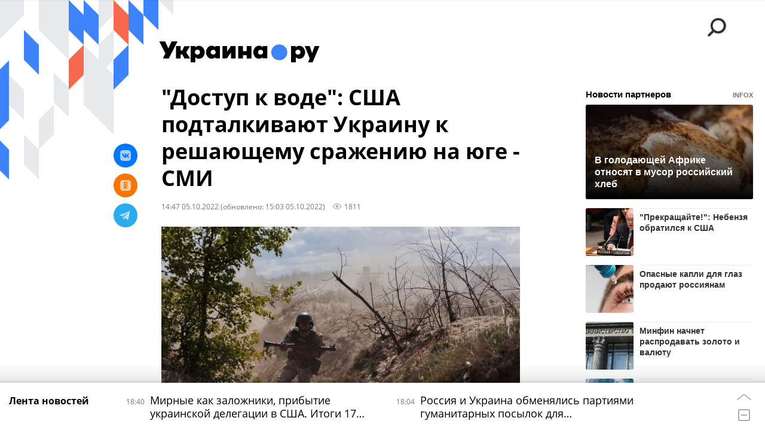

--- FILE ---
content_type: text/html; charset=utf-8
request_url: https://ukraina.ru/20221005/1039409737.html?in=t
body_size: 25854
content:
<!DOCTYPE html><html lang="ru"><head prefix="og: http://ogp.me/ns# article: http://ogp.me/ns/article# ya: http://webmaster.yandex.ru/vocabularies/"><meta http-equiv="Content-Type" content="text/html; charset=utf-8"><script type="text/javascript">
                        window.dataLayer = window.dataLayer || [];
                        dataLayer.push({
                        'page_title' : '\"Доступ к воде\": США подталкивают Украину к решающему сражению на юге - СМИ',
                        'page_path' : '/20221005/1039409737.html',
                        'page_domain' : 'ukraina.ru',
                        'page_url' : 'https://ukraina.ru/20221005/1039409737.html',
                        'page_tags' : 'США, Украина, сражение, СМИ, Новости, Financial Times',
                        'page_rubric' : '',
                        'article_id'  : '1039409737',
                        'article_length' : '1136',
                        'page_supertag' : 'Украина.ру'
                        });
                    </script>
            
                <script>
                    var _paq = _paq || [];
                    (function() {
                        _paq.push(['setSiteId', 'ukrainaru']);
                        _paq.push(['trackPageView']);
                        _paq.push(['enableLinkTracking']);
                        var d = document,
                            g = d.createElement('script'),
                            s = d.getElementsByTagName('script')[0];
                        g.type = 'text/javascript';
                        g.defer = true;
                        g.async = true;
                        g.src = '//a.ria.ru/js/counter.js';
                        s.parentNode.insertBefore(g, s);
                    })();
                </script>
            
        
            
                <script type="text/javascript">
                    (function() {
                        new Image().src = "//counter.yadro.ru/hit;RS_Total/SNG_Blt_Total/SNG?r"+
					        escape(document.referrer) + ((typeof(screen)=="undefined") ? "" :
					            ";s" + screen.width + "*" + screen.height + "*" + (screen.colorDepth ?
					                screen.colorDepth : screen.pixelDepth)) + ";u" + escape(document.URL) +
					        ";h" + escape(document.title.substring(0,150)) + ";" + Math.random();
                    })();
                </script>
            
        
            
                <!-- Yandex.Metrika counter -->
			        <script type="text/javascript" >
                        (function(m,e,t,r,i,k,a){m[i]=m[i]||function(){(m[i].a=m[i].a||[]).push(arguments)};
                        m[i].l=1*new Date();
                        for (var j = 0; j < document.scripts.length; j++) {if (document.scripts[j].src === r) { return; }}
                        k=e.createElement(t),a=e.getElementsByTagName(t)[0],k.async=1,k.src=r,a.parentNode.insertBefore(k,a)})
                        (window, document, "script", "https://mc.yandex.ru/metrika/tag.js", "ym");

                        ym(24922511, "init", {
                            clickmap:true,
                            trackLinks:true,
                            accurateTrackBounce:true
                        });
                    </script>
                    <noscript><div><img src="https://mc.yandex.ru/watch/24922511" style="position:absolute; left:-9999px;" alt="" /></div></noscript>
		        <!-- /Yandex.Metrika counter -->
             
        <meta charset="utf-8"><meta http-equiv="X-UA-Compatible" content="IE=edge,chrome=1"><title>"Доступ к воде": США подталкивают Украину к решающему сражению на юге - СМИ - 05.10.2022 Украина.ру</title><meta name="description" content="Международная газета Financial Times, издающаяся в Лондоне, 5 октября написала о том, что США подталкивают Киев к решающему сражению на юге до наступления зимы, в противном случае Киеву придется уступить Москве власть в регионе"><meta name="keywords" content="сша, украина, сражение, сми, новости, financial times"><meta name="analytics:title" content='"Доступ к воде": США подталкивают Украину к решающему сражению на юге - СМИ'><meta name="analytics:keyw" content="tag_SSHA, tag_Ukraina, news, product_financial-times"><meta name="analytics:rubric" content=""><meta name="analytics:tags" content="США, Украина, сражение, СМИ, Новости, Financial Times"><meta name="analytics:site_domain" content="ukraina.ru"><meta name="analytics:lang" content="rus"><meta name="analytics:article_id" content="1039409737"><meta name="analytics:url" content="https://ukraina.ru/20221005/1039409737.html"><meta name="analytics:p_ts" content="1664970430"><meta name="analytics:author" content=""><meta name="analytics:isscroll" content="0"><link rel="author" href="https://ukraina.ru/"><meta property="og:url" content="https://ukraina.ru/20221005/1039409737.html"><meta property="og:title" content='"Доступ к воде": США подталкивают Украину к решающему сражению на юге - СМИ'><meta property="og:description" content="Международная газета Financial Times, издающаяся в Лондоне, 5 октября написала о том, что США подталкивают Киев к решающему сражению на юге до наступления зимы, в противном случае Киеву придется уступить Москве власть в регионе"><meta property="og:type" content="article"><meta property="og:site_name" content="Украина.ру"><meta property="og:locale" content="ru_RU"><meta property="og:image" content="https://cdnn1.ukraina.ru/img/103430/74/1034307488_0:149:1441:959_2072x0_60_0_0_589fe4d01f80ee243e5e9b659901bfa8.jpg.webp"><meta property="og:image:width" content="2072"><meta property="og:image:height" content="1166"><meta name="twitter:card" content="summary_large_image"><meta name="twitter:site" content="@ukraina_ru"><link rel="canonical" href="https://ukraina.ru/20221005/1039409737.html"><link rel="alternate" hreflang="ru" href="https://ukraina.ru/20221005/1039409737.html"><link rel="alternate" hreflang="x-default" href="https://ukraina.ru/20221005/1039409737.html"><link rel="preconnect" href="https://ukraina.ru/"><link rel="dns-prefetch" href="https://ukraina.ru/"><link rel="alternate" type="application/rss+xml" href="https://ukraina.ru/export/rss2/archive/index.xml"><link rel="preload" as="image" href="https://cdnn1.ukraina.ru/img/103430/74/1034307488_0:149:1441:959_1920x0_80_0_0_d45699a9af363e5a9c0490392beea7c3.jpg.webp" imagesrcset="https://cdnn1.ukraina.ru/img/103430/74/1034307488_0:149:1441:959_320x0_80_0_0_eec1755ff620ed3980a79a3a1ca5ba62.jpg.webp 320w, https://cdnn1.ukraina.ru/img/103430/74/1034307488_0:149:1441:959_640x0_80_0_0_d84957bb7f7b73e8f0bd9a460296c847.jpg.webp 640w, https://cdnn1.ukraina.ru/img/103430/74/1034307488_0:149:1441:959_1024x0_80_0_0_a2d490a0b039e6a5d49f9a14e6822092.jpg.webp 1024w, https://cdnn1.ukraina.ru/img/103430/74/1034307488_0:149:1441:959_1280x0_80_0_0_9998308f75995e745d2fcbeebd6aa086.jpg.webp 1280w, https://cdnn1.ukraina.ru/img/103430/74/1034307488_0:149:1441:959_1600x0_80_0_0_30ddc5a52231ba503e1f7ef376fd99a8.jpg.webp 1600w, https://cdnn1.ukraina.ru/img/103430/74/1034307488_0:149:1441:959_1920x0_80_0_0_d45699a9af363e5a9c0490392beea7c3.jpg.webp 1920w"><meta name="robots" content="index, follow, max-image-preview:large"><meta property="article:published_time" content="20221005T1447"><meta property="article:modified_time" content="20221005T1503"><meta property="article:author" content=" "><meta property="article:section" content="Новости"><meta property="article:tag" content="США"><meta property="article:tag" content="Украина"><meta property="article:tag" content="сражение"><meta property="article:tag" content="СМИ"><meta property="article:tag" content="Новости"><meta property="article:tag" content="Financial Times"><link rel="amphtml" href="https://ukraina.ru/amp/20221005/1039409737.html"><meta name="viewport" content="width=device-width, initial-scale=1.0, maximum-scale=1.0, user-scalable=yes"><meta name="HandheldFriendly" content="true"><meta name="MobileOptimzied" content="width"><meta name="referrer" content="always"><meta name="format-detection" content="telephone=no"><meta name="format-detection" content="address=no"><meta name="yandex-verification" content="60b446706b5fd796"><meta name="google-site-verification" content="57DTwe_P8zcteI_1GYjEV5SeWutAwHYtsk-4KOIHvTM"><meta name="google-site-verification" content="OtWwmT7I1Awn_B7mgpoyj2iIaR906Mp_FUopU6DLpVE"><meta name="yandex-verification" content="6e92aa3fa8a4126f"><meta name="apple-itunes-app" content="app-id=1523036476"><meta name="google-play-app" content="app-id=ru.ria.ria"><link rel="icon" href="https://ukraina.ru/favicon.ico" sizes="any"><link rel="icon" href="https://ukraina.ru/i/favicons/favicon.svg" type="image/svg+xml"><link rel="apple-touch-icon" href="https://ukraina.ru/i/favicons/apple-touch-icon.png"><link rel="manifest" href="/i/favicons/manifest.json"><meta name="apple-mobile-web-app-title" content="Ukraina.ru"><meta name="application-name" content="Ukraina.ru"><meta name="theme-color" content="#3D84FA"><link rel="preload" href="https://ukraina.ru/css/fonts/font_open_sans.css?9fed4df23" as="style" onload="this.onload=null;this.rel='stylesheet'"><noscript><link rel="stylesheet" type="text/css" href="https://ukraina.ru/css/fonts/font_open_sans.css?9fed4df23"></noscript><link rel="stylesheet" type="text/css" href="https://ukraina.ru/css/common.min.css?97c2359ab"><link rel="stylesheet" type="text/css" href="https://ukraina.ru/css/pages/article.min.css?95a05159"><link rel="stylesheet" type="text/css" href="https://ukraina.ru/css/print/common_print.min.css?9f7d1515e"><script>var GLOBAL = {}; GLOBAL.www = 'https://ukraina.ru'; GLOBAL.cookie_domain = '.ukraina.ru'; GLOBAL.adriver = {}; GLOBAL.adriver.sid = "45736"; GLOBAL.adriver.bt = "52"; GLOBAL.csrf_token = ''; GLOBAL.search = {}; GLOBAL.locale = {}; GLOBAL.locale.smartcaptcha = {}; GLOBAL.locale.smartcaptcha.site_key = 'ysc1_nWSR8kz4pkKacftfh7f8RJjZRtSAUbSCGricQWKdd0353d60'; GLOBAL.comet = {}; GLOBAL.comet.ticket = "00"; GLOBAL.comet.url = "https://n-ssl.ria.ru/polling"; GLOBAL.comet.ts = "1768665055"; GLOBAL.comet.objects = []; GLOBAL.comet.reduce = ""; GLOBAL.comet.timeouts = {}; GLOBAL.comet.timeouts.try2 = 1000; GLOBAL.comet.timeouts.try3 = 10000; GLOBAL.comet.timeouts.try4 = 30000; GLOBAL.sock = {}; GLOBAL.sock.server = "https://cm.ria.ru/chat"; GLOBAL.project = "ukraina"; GLOBAL.partnerstags = "tag_SSHA:tag_Ukraina:keyword_srazhenie:tag_SMI:news:product_financial-times"; GLOBAL.article = GLOBAL.article || {}; GLOBAL.article.id = 1039409737; GLOBAL.article.chat_expired = !!1; GLOBAL.chat = GLOBAL.chat || {}; GLOBAL.chat.show = !!1; GLOBAL.css = {}; GLOBAL.js = {}; GLOBAL.js.videoplayer = "https://ukraina.ru/js/libs/video/videoplayer.min.js?916f89fad"; GLOBAL.css.riaPartners_banner = "https://ukraina.ru/css/banners/partners_banner.min.css?99bd31f91"; GLOBAL.css.riaPartners_column = "https://ukraina.ru/css/banners/partners_column.min.css?953bc6f7a"; GLOBAL.css.riaPartners_mobile = "https://ukraina.ru/css/banners/partners_mobile.min.css?9fcd4037"; GLOBAL.js.riaPartners = "https://ukraina.ru/js/libs/ria.partners.js?99bd60808";</script><script>var endlessScrollFirst = 1039409737; var endlessScrollUrl = '/services/article/infinity/'; var endlessScrollAlgorithm = ''; var endlessScrollQueue = [1074443990, 1074441651, 1074443040, 1074441475, 1074442537, 1074441308, 1074436306, 1074440943, 1074436947, 1074439965, 1074438853, 1074438381, 1074436724, 1074435636, 1074433149];</script><link rel="preconnect" href="https://ads.betweendigital.com" crossorigin="anonymous"></head><body class="body m-ukraina m-article-page m-header-brand" id="body" data-const-page-type="article" data-page-type="article" data-page-project="ukraina" data-header-sticked-on="1"><script src="https://ukraina.ru/js/jquery/jquery-1.12.4.min.js?96ee03cbd"></script><div class="schema_org" itemscope="itemscope" itemtype="https://schema.org/WebSite"><meta itemprop="name" content="Украина.ру"><meta itemprop="description" content="Последние новости Украины, самая актуальная информация: темы дня, интервью, обзоры, анализ. Фото и видео с места событий и происшествий."><a itemprop="url" href="https://ukraina.ru"> </a><meta itemprop="image" content="https://ukraina.ru/i/export/ukraina/logo.png"></div><ul class="schema_org" itemscope="itemscope" itemtype="http://schema.org/BreadcrumbList"><li itemprop="itemListElement" itemscope="itemscope" itemtype="http://schema.org/ListItem"><meta itemprop="name" content="Украина.ру"><meta itemprop="position" content="1"><meta itemprop="item" content="https://ukraina.ru"><a itemprop="url" href="https://ukraina.ru"> </a></li><li itemprop="itemListElement" itemscope="itemscope" itemtype="http://schema.org/ListItem"><meta itemprop="name" content="Новости"><meta itemprop="position" content="2"><meta itemprop="item" content="https://ukraina.ru/20221005/"><a itemprop="url" href="https://ukraina.ru/20221005/"> </a></li><li itemprop="itemListElement" itemscope="itemscope" itemtype="http://schema.org/ListItem"><meta itemprop="name" content='"Доступ к воде": США подталкивают Украину к решающему сражению на юге - СМИ'><meta itemprop="position" content="3"><meta itemprop="item" content="https://ukraina.ru/20221005/1039409737.html"><a itemprop="url" href="https://ukraina.ru/20221005/1039409737.html"> </a></li></ul><script>
            var svg_spirte_files = [

                "https://ukraina.ru/i/sprites/header_icon/inline.svg?16",
                "https://ukraina.ru/i/sprites/icon/inline.svg?16",

                

                "https://ukraina.ru/i/sprites/logo/inline.svg?16",
                "https://ukraina.ru/i/sprites/social/inline.svg?16",
                
                    "https://ukraina.ru/i/brand/graph-mob-ukraina.svg?16",
                    "https://ukraina.ru/i/brand/graph-desk-ukraina.svg?16",
                
                "https://ukraina.ru/i/sprites/s_icon/inline.svg?16",
                "https://ukraina.ru/i/sprites/s_social/inline.svg?16"
            ];

            for (var i = 0; i < svg_spirte_files.length; i++) {
                var svg_ajax = new XMLHttpRequest();
                svg_ajax.open("GET", svg_spirte_files[i], true);
                svg_ajax.send();
                svg_ajax.onload = function(e) {
                    var svg_div = document.createElement("div");
                    svg_div.className = 'svg-sprite';
                    svg_div.innerHTML = this.responseText;
                    document.body.insertBefore(svg_div, document.body.childNodes[0]);
                }
            }
            </script><script src="https://ukraina.ru/js/libs/banners/adfx.loader.bind.js?978a4bff1"></script><script>
                (window.yaContextCb = window.yaContextCb || []).push(() => {
                    replaceOriginalAdFoxMethods();
                    /* window.Ya.adfoxCode.hbCallbacks = window.Ya.adfoxCode.hbCallbacks || []; */ // это для HB на будущее
                })
            </script><script src="https://yandex.ru/ads/system/context.js" async="true"></script><script src="https://ukraina.ru/js/libs/banners/prebid.min.js?991c5bc75"></script><script>
                window.riaPartners = window.riaPartners || [];
            </script><div class="view-size" id="jsViewSize"></div><div class="page" id="page"><div class="page__width"><aside><div class="banner m-before-header m-not-stub m-article-desktop" data-position="article_desktop_header"><div class="banner__content"></div></div><div class="banner m-before-header m-article-mobile" data-position="article_mobile_header"><div class="banner__content"></div></div></aside></div><aside></aside><div class="page__width"><div class="page__bg"><div class="page__bg-media"></div><div class="alert m-hidden" id="alertAfterRegister"><div class="alert__text">
                Регистрация пройдена успешно! <br>
                Пожалуйста, перейдите по ссылке из письма, отправленного на <span class="m-email"></span></div><div class="alert__btn"><button class="form__btn m-min m-black confirmEmail">Отправить еще раз</button></div></div><div class="header" id="header" data-header-brand="1"><div class="header__height" id="headerHeight"></div><div class="header__bg"></div><div class="header__brand-bg"><div class="header__brand-align"><div class="header__brand-image"><div class="header__brand-image-desk"><svg class="svg-graphic"><use xmlns:xlink="http://www.w3.org/1999/xlink" xlink:href="#graph-desc-ukraina"></use></svg></div><div class="header__brand-image-mob"><svg class="svg-graphic"><use xmlns:xlink="http://www.w3.org/1999/xlink" xlink:href="#graph-mob-ukraina"></use></svg></div></div></div></div><div class="header__brand-align"><div class="header__brand-logo"><a class="header__brand-logo-link" href="/"><span class="h"><svg class="svg-icon"><use xmlns:xlink="http://www.w3.org/1999/xlink" xlink:href="#logo-ukraina_logo_m"></use></svg></span><span class="hw"><svg class="svg-icon"><use xmlns:xlink="http://www.w3.org/1999/xlink" xlink:href="#logo-ukraina_logo_white_m"></use></svg></span></a></div></div><div class="header__brand-menu" data-nosnippet="true"><div class="header__menu"><div class="header__menu-social-block"><span class="header__menu-button header__menu-social m-title"><b>Мы в</b></span><a class="header__menu-button header__menu-social m-zen" href="https://dzen.ru/ukraina.ru?favid=254116334" target="_blank"><span><i><svg class="svg-icon"><use xmlns:xlink="http://www.w3.org/1999/xlink" xlink:href="#social-zen"></use></svg></i></span></a><a class="header__menu-button header__menu-social m-telegram" href="https://t.me/ukr_2025_ru" target="_blank"><span><i><svg class="svg-icon"><use xmlns:xlink="http://www.w3.org/1999/xlink" xlink:href="#social-telegram_round"></use></svg></i></span></a><a class="header__menu-button header__menu-social m-max" href="https://max.ru/ukr_2025_ru" target="_blank"><span><i><svg class="svg-icon"><use xmlns:xlink="http://www.w3.org/1999/xlink" xlink:href="#social-max_square"></use></svg></i></span></a><a class="header__menu-button header__menu-social m-podcasts" href="https://vk.ru/podcasts-72801118" target="_blank"><span><i><svg class="svg-icon"><use xmlns:xlink="http://www.w3.org/1999/xlink" xlink:href="#icon-play_podcast"></use></svg></i></span></a></div><a class="header__menu-button header__menu-search" data-modal-open="search"><span class="header__menu-icon-l"><svg class="svg-icon"><use xmlns:xlink="http://www.w3.org/1999/xlink" xlink:href="#header_icon-searchL"></use></svg></span><span class="header__menu-icon-s"><svg class="svg-icon"><use xmlns:xlink="http://www.w3.org/1999/xlink" xlink:href="#header_icon-searchS"></use></svg></span></a><a class="header__menu-button header__menu-live js__toggle-live"><span class="header__menu-icon-online"></span></a></div></div><div class="header__position"><div class="page__width"><div class="header__sticked" id="headerSticked"><div class="header__sticked-logo"><div class="header__sticked-logo-img m-ukraina"><svg class="svg-icon"><use xmlns:xlink="http://www.w3.org/1999/xlink" xlink:href="#logo-ukraina_logo_m"></use></svg></div><a class="header__sticked-link-home" href="/" title="Главная страница сайта ukraina"></a></div><div class="share m-header" data-type="header" data-nosnippet="true" data-id="1039409737" data-url="https://ukraina.ru/20221005/1039409737.html" data-title='"Доступ к воде": США подталкивают Украину к решающему сражению на юге - СМИ'></div><div class="header__menu"><div class="header__menu-social-block"><span class="header__menu-button header__menu-social m-title"><b>Мы в</b></span><a class="header__menu-button header__menu-social m-zen" href="https://dzen.ru/ukraina.ru?favid=254116334" target="_blank"><span><i><svg class="svg-icon"><use xmlns:xlink="http://www.w3.org/1999/xlink" xlink:href="#social-zen"></use></svg></i></span></a><a class="header__menu-button header__menu-social m-telegram" href="https://t.me/ukr_2025_ru" target="_blank"><span><i><svg class="svg-icon"><use xmlns:xlink="http://www.w3.org/1999/xlink" xlink:href="#social-telegram_round"></use></svg></i></span></a><a class="header__menu-button header__menu-social m-max" href="https://max.ru/ukr_2025_ru" target="_blank"><span><i><svg class="svg-icon"><use xmlns:xlink="http://www.w3.org/1999/xlink" xlink:href="#social-max_square"></use></svg></i></span></a><a class="header__menu-button header__menu-social m-podcasts" href="https://vk.ru/podcasts-72801118" target="_blank"><span><i><svg class="svg-icon"><use xmlns:xlink="http://www.w3.org/1999/xlink" xlink:href="#icon-play_podcast"></use></svg></i></span></a></div><a class="header__menu-button header__menu-search" data-modal-open="search"><span class="header__menu-icon-l"><svg class="svg-icon"><use xmlns:xlink="http://www.w3.org/1999/xlink" xlink:href="#header_icon-searchL"></use></svg></span><span class="header__menu-icon-s"><svg class="svg-icon"><use xmlns:xlink="http://www.w3.org/1999/xlink" xlink:href="#header_icon-searchS"></use></svg></span></a><a class="header__menu-button header__menu-live js__toggle-live"><span class="header__menu-icon-online"></span></a></div></div></div></div></div><div class="content" id="content"><div class="endless" id="endless"><div class="endless__item " data-supertag="0" data-remove-fat="0" data-advertisement-project="0" data-remove-advertisement="0" data-id="1039409737" data-date="20221005" data-endless="1" data-domain="ukraina.ru" data-project="ukraina" data-url="/20221005/1039409737.html" data-full-url="https://ukraina.ru/20221005/1039409737.html" data-title='"Доступ к воде": США подталкивают Украину к решающему сражению на юге - СМИ' data-published="2022-10-05T14:47" data-text-length="1136" data-keywords="сша, украина, сражение, сми, новости, financial times" data-author=" " data-author-korr="" data-analytics-keyw="tag_SSHA, tag_Ukraina, news, product_financial-times" data-analytics-rubric="" data-analytics-tags="США, Украина, сражение, СМИ, Новости, Financial Times" data-article-show="" data-pts="1664970430" data-article-type="article" data-is-scroll="0" data-head-title='"Доступ к воде": США подталкивают Украину к решающему сражению на юге - СМИ - 05.10.2022 Украина.ру'><div class="endless__item-content page__width"><div class="layout-article"><div class="layout-article__over"><div class="layout-article__main"><div class="article m-article m-ukraina" data-article-id="1039409737"><div class="layout-article__600-align"><div class="article__meta" itemscope="" itemtype="https://schema.org/Article"><div itemprop="mainEntityOfPage">https://ukraina.ru/20221005/1039409737.html</div><a itemprop="url" href="/20221005/1039409737.html"> </a><div itemprop="headline">"Доступ к воде": США подталкивают Украину к решающему сражению на юге - СМИ</div><div itemprop="alternativeHeadline">"Доступ к воде": США подталкивают Украину к решающему сражению на юге - СМИ - 05.10.2022 Украина.ру</div><div itemprop="name">"Доступ к воде": США подталкивают Украину к решающему сражению на юге - СМИ</div><div itemprop="description">Международная газета Financial Times, издающаяся в Лондоне, 5 октября написала о том, что США подталкивают Киев к решающему сражению на юге до наступления зимы, в противном случае Киеву придется уступить Москве власть в регионе</div><div itemprop="datePublished">2022-10-05T14:47</div><div itemprop="dateCreated">2022-10-05T14:47</div><div itemprop="dateModified">2022-10-05T15:03</div><div itemprop="articleSection">сша</div><div itemprop="articleSection">украина</div><div itemprop="articleSection">сражение</div><div itemprop="articleSection">сми</div><div itemprop="articleSection">новости</div><div itemprop="articleSection">financial times</div><div itemprop="speakable" itemscope="" itemtype="https://schema.org/SpeakableSpecification"><div itemprop="xpath">/html/head/meta[@name='og:title']/@content</div><div itemprop="xpath">/html/head/meta[@name='og:description']/@content</div></div><div itemprop="associatedMedia">https://cdnn1.ukraina.ru/img/103430/74/1034307488_0:149:1441:959_1920x0_80_0_0_d45699a9af363e5a9c0490392beea7c3.jpg.webp</div><div itemprop="articleBody">СМИ также пишет о том, что украинским силам необходимо срочно "отвоевать юг", потому что в зимнее время на этой территории будет крайне сложно вести бои. Издание утверждает, что рывок просто необходим, ведь Россия укрепила свои позиции на юге, что сделает наступление украинских сил более сложным."Русские приложили много усилий и потратили много времени, чтобы укрепиться немного иначе, чем они это сделали на востоке. Они смогли перебросить туда бронетехнику, они смогли построить вокруг элементарные оборонительные сооружения", - пишет издание со ссылкой на высокопоставленных лиц НАТО.В среду, 5 октября, президент РФ Владимир Путин подписал федеральные конституционные законы о принятии в состав РФ Донецкой Народной Республики, Луганской Народной Республики, Запорожской и Херсонской областей, а также об образовании соответствующих субъектов РФ.Во вторник, 4 октября, президент США Джо Байден объявил о новом пакете американской военной помощи Украине на $625 миллионов, включая четыре комплекса HIMARS, 32 артиллерийских орудия и 200 бронированных машин. В среду, 5 октября, ВСУ обстреляли Донецк из оружий натовского калибра, есть погибшие.</div><div itemprop="citation">https://ukraina.ru/20221005/1039409023.html</div><div itemprop="contentLocation">сша</div><div itemprop="contentLocation">украина</div><div itemprop="copyrightHolder" itemscope="" itemtype="http://schema.org/Organization"><div itemprop="name">Украина.ру</div><a itemprop="url" href="https://ukraina.ru/"> </a><div itemprop="address" itemscope="" itemtype="http://schema.org/PostalAddress"><meta itemprop="streetAddress" content="Зубовский бульвар, 4"><meta itemprop="postalCode" content="119021"><meta itemprop="addressLocality" content="Москва"><meta itemprop="addressRegion" content="Москва"><div itemprop="addressCountry" itemscope="" itemtype="https://schema.org/Country"><meta itemprop="name" content="Россия"></div></div><div itemprop="aggregateRating" itemscope="itemscope" itemtype="https://schema.org/AggregateRating"><div itemprop="worstRating">1</div><div itemprop="bestRating">5</div><div itemprop="ratingValue">4.7</div><div itemprop="ratingCount">96</div></div><div itemprop="email">editors@ukraina.ru</div><div itemprop="telephone">+7 495 645 66 01</div><div itemprop="legalName">ФГУП МИА «Россия сегодня»</div><a itemprop="sameAs" href="https://vk.ru/club72801118"> </a><a itemprop="sameAs" href="https://twitter.com/ukraina_ru"> </a><a itemprop="sameAs" href="https://ok.ru/ukrainaru"> </a><a itemprop="sameAs" href="https://t.me/ukr_2025_ru"> </a><a itemprop="sameAs" href="https://www.youtube.com/channel/UCMn-sDD6rLByW8JdweiGctQ"> </a><a itemprop="sameAs" href="https://zen.yandex.ru/ukraina.ru"> </a><a itemprop="sameAs" href="https://rutube.ru/video/person/4478643/"> </a><a itemprop="sameAs" href="https://ru.wikipedia.org/wiki/%D0%A3%D0%BA%D1%80%D0%B0%D0%B8%D0%BD%D0%B0.%D1%80%D1%83"> </a><div itemprop="logo" itemscope="" itemtype="https://schema.org/ImageObject"><a itemprop="url" href="https://ukraina.ru/i/schema_org/ukraina_logo.png"> </a><a itemprop="contentUrl" href="https://ukraina.ru/i/schema_org/ukraina_logo.png"> </a><div itemprop="width">452</div><div itemprop="height">60</div></div></div><div itemprop="copyrightYear">2022</div><div itemprop="creator" itemscope="" itemtype="http://schema.org/Organization"><div itemprop="name">Украина.ру</div><a itemprop="url" href="https://ukraina.ru/"> </a><div itemprop="address" itemscope="" itemtype="http://schema.org/PostalAddress"><meta itemprop="streetAddress" content="Зубовский бульвар, 4"><meta itemprop="postalCode" content="119021"><meta itemprop="addressLocality" content="Москва"><meta itemprop="addressRegion" content="Москва"><div itemprop="addressCountry" itemscope="" itemtype="https://schema.org/Country"><meta itemprop="name" content="Россия"></div></div><div itemprop="aggregateRating" itemscope="itemscope" itemtype="https://schema.org/AggregateRating"><div itemprop="worstRating">1</div><div itemprop="bestRating">5</div><div itemprop="ratingValue">4.7</div><div itemprop="ratingCount">96</div></div><div itemprop="email">editors@ukraina.ru</div><div itemprop="telephone">+7 495 645 66 01</div><div itemprop="legalName">ФГУП МИА «Россия сегодня»</div><a itemprop="sameAs" href="https://vk.ru/club72801118"> </a><a itemprop="sameAs" href="https://twitter.com/ukraina_ru"> </a><a itemprop="sameAs" href="https://ok.ru/ukrainaru"> </a><a itemprop="sameAs" href="https://t.me/ukr_2025_ru"> </a><a itemprop="sameAs" href="https://www.youtube.com/channel/UCMn-sDD6rLByW8JdweiGctQ"> </a><a itemprop="sameAs" href="https://zen.yandex.ru/ukraina.ru"> </a><a itemprop="sameAs" href="https://rutube.ru/video/person/4478643/"> </a><a itemprop="sameAs" href="https://ru.wikipedia.org/wiki/%D0%A3%D0%BA%D1%80%D0%B0%D0%B8%D0%BD%D0%B0.%D1%80%D1%83"> </a><div itemprop="logo" itemscope="" itemtype="https://schema.org/ImageObject"><a itemprop="url" href="https://ukraina.ru/i/schema_org/ukraina_logo.png"> </a><a itemprop="contentUrl" href="https://ukraina.ru/i/schema_org/ukraina_logo.png"> </a><div itemprop="width">452</div><div itemprop="height">60</div></div></div><a itemprop="discussionUrl" href="https://ukraina.ru/20221005/1039409737.html?chat_room_id=1039409737"> </a><div itemprop="genre">Новости</div><div itemprop="inLanguage">ru-RU</div><div itemprop="publishingPrinciples">https://xn--c1acbl2abdlkab1og.xn--p1ai/</div><div itemprop="sourceOrganization" itemscope="" itemtype="http://schema.org/Organization"><div itemprop="name">Украина.ру</div><a itemprop="url" href="https://ukraina.ru/"> </a><div itemprop="address" itemscope="" itemtype="http://schema.org/PostalAddress"><meta itemprop="streetAddress" content="Зубовский бульвар, 4"><meta itemprop="postalCode" content="119021"><meta itemprop="addressLocality" content="Москва"><meta itemprop="addressRegion" content="Москва"><div itemprop="addressCountry" itemscope="" itemtype="https://schema.org/Country"><meta itemprop="name" content="Россия"></div></div><div itemprop="aggregateRating" itemscope="itemscope" itemtype="https://schema.org/AggregateRating"><div itemprop="worstRating">1</div><div itemprop="bestRating">5</div><div itemprop="ratingValue">4.7</div><div itemprop="ratingCount">96</div></div><div itemprop="email">editors@ukraina.ru</div><div itemprop="telephone">+7 495 645 66 01</div><div itemprop="legalName">ФГУП МИА «Россия сегодня»</div><a itemprop="sameAs" href="https://vk.ru/club72801118"> </a><a itemprop="sameAs" href="https://twitter.com/ukraina_ru"> </a><a itemprop="sameAs" href="https://ok.ru/ukrainaru"> </a><a itemprop="sameAs" href="https://t.me/ukr_2025_ru"> </a><a itemprop="sameAs" href="https://www.youtube.com/channel/UCMn-sDD6rLByW8JdweiGctQ"> </a><a itemprop="sameAs" href="https://zen.yandex.ru/ukraina.ru"> </a><a itemprop="sameAs" href="https://rutube.ru/video/person/4478643/"> </a><a itemprop="sameAs" href="https://ru.wikipedia.org/wiki/%D0%A3%D0%BA%D1%80%D0%B0%D0%B8%D0%BD%D0%B0.%D1%80%D1%83"> </a><div itemprop="logo" itemscope="" itemtype="https://schema.org/ImageObject"><a itemprop="url" href="https://ukraina.ru/i/schema_org/ukraina_logo.png"> </a><a itemprop="contentUrl" href="https://ukraina.ru/i/schema_org/ukraina_logo.png"> </a><div itemprop="width">452</div><div itemprop="height">60</div></div></div><div itemprop="image" itemscope="" itemtype="https://schema.org/ImageObject"><a itemprop="url" href="https://cdnn1.ukraina.ru/img/103430/74/1034307488_0:149:1441:959_1920x0_80_0_0_d45699a9af363e5a9c0490392beea7c3.jpg.webp"></a><a itemprop="contentUrl" href="https://cdnn1.ukraina.ru/img/103430/74/1034307488_0:149:1441:959_1920x0_80_0_0_d45699a9af363e5a9c0490392beea7c3.jpg.webp"></a><div itemprop="width">1920</div><div itemprop="height">1080</div><div itemprop="representativeOfPage">true</div></div><a itemprop="thumbnailUrl" href="https://cdnn1.ukraina.ru/img/103430/74/1034307488_0:149:1441:959_1920x0_80_0_0_d45699a9af363e5a9c0490392beea7c3.jpg.webp"></a><div itemprop="image" itemscope="" itemtype="https://schema.org/ImageObject"><a itemprop="url" href="https://cdnn1.ukraina.ru/img/103430/74/1034307488_0:0:1279:959_1920x0_80_0_0_46379758e2f86c36fdde6074b972a7e7.jpg.webp"></a><a itemprop="contentUrl" href="https://cdnn1.ukraina.ru/img/103430/74/1034307488_0:0:1279:959_1920x0_80_0_0_46379758e2f86c36fdde6074b972a7e7.jpg.webp"></a><div itemprop="width">1920</div><div itemprop="height">1440</div><div itemprop="representativeOfPage">true</div></div><a itemprop="thumbnailUrl" href="https://cdnn1.ukraina.ru/img/103430/74/1034307488_0:0:1279:959_1920x0_80_0_0_46379758e2f86c36fdde6074b972a7e7.jpg.webp">https://cdnn1.ukraina.ru/img/103430/74/1034307488_0:0:1279:959_1920x0_80_0_0_46379758e2f86c36fdde6074b972a7e7.jpg.webp</a><div itemprop="image" itemscope="" itemtype="https://schema.org/ImageObject"><a itemprop="url" href="https://cdnn1.ukraina.ru/img/103430/74/1034307488_91:0:1050:959_1920x0_80_0_0_a24fc78713ab141ad521f8924895deb4.jpg.webp"></a><a itemprop="contentUrl" href="https://cdnn1.ukraina.ru/img/103430/74/1034307488_91:0:1050:959_1920x0_80_0_0_a24fc78713ab141ad521f8924895deb4.jpg.webp"></a><div itemprop="width">1920</div><div itemprop="height">1920</div><div itemprop="representativeOfPage">true</div></div><a itemprop="thumbnailUrl" href="https://cdnn1.ukraina.ru/img/103430/74/1034307488_91:0:1050:959_1920x0_80_0_0_a24fc78713ab141ad521f8924895deb4.jpg.webp"></a><div itemprop="publisher" itemscope="" itemtype="http://schema.org/Organization"><div itemprop="name">Украина.ру</div><a itemprop="url" href="https://ukraina.ru/"> </a><div itemprop="address" itemscope="" itemtype="http://schema.org/PostalAddress"><meta itemprop="streetAddress" content="Зубовский бульвар, 4"><meta itemprop="postalCode" content="119021"><meta itemprop="addressLocality" content="Москва"><meta itemprop="addressRegion" content="Москва"><div itemprop="addressCountry" itemscope="" itemtype="https://schema.org/Country"><meta itemprop="name" content="Россия"></div></div><div itemprop="aggregateRating" itemscope="itemscope" itemtype="https://schema.org/AggregateRating"><div itemprop="worstRating">1</div><div itemprop="bestRating">5</div><div itemprop="ratingValue">4.7</div><div itemprop="ratingCount">96</div></div><div itemprop="email">editors@ukraina.ru</div><div itemprop="telephone">+7 495 645 66 01</div><div itemprop="legalName">ФГУП МИА «Россия сегодня»</div><a itemprop="sameAs" href="https://vk.ru/club72801118"> </a><a itemprop="sameAs" href="https://twitter.com/ukraina_ru"> </a><a itemprop="sameAs" href="https://ok.ru/ukrainaru"> </a><a itemprop="sameAs" href="https://t.me/ukr_2025_ru"> </a><a itemprop="sameAs" href="https://www.youtube.com/channel/UCMn-sDD6rLByW8JdweiGctQ"> </a><a itemprop="sameAs" href="https://zen.yandex.ru/ukraina.ru"> </a><a itemprop="sameAs" href="https://rutube.ru/video/person/4478643/"> </a><a itemprop="sameAs" href="https://ru.wikipedia.org/wiki/%D0%A3%D0%BA%D1%80%D0%B0%D0%B8%D0%BD%D0%B0.%D1%80%D1%83"> </a><div itemprop="logo" itemscope="" itemtype="https://schema.org/ImageObject"><a itemprop="url" href="https://ukraina.ru/i/schema_org/ukraina_logo.png"> </a><a itemprop="contentUrl" href="https://ukraina.ru/i/schema_org/ukraina_logo.png"> </a><div itemprop="width">452</div><div itemprop="height">60</div></div></div><div itemprop="author" itemscope="" itemtype="http://schema.org/Organization"><div itemprop="name">Украина.ру</div><a itemprop="url" href="https://ukraina.ru/"> </a><div itemprop="address" itemscope="" itemtype="http://schema.org/PostalAddress"><meta itemprop="streetAddress" content="Зубовский бульвар, 4"><meta itemprop="postalCode" content="119021"><meta itemprop="addressLocality" content="Москва"><meta itemprop="addressRegion" content="Москва"><div itemprop="addressCountry" itemscope="" itemtype="https://schema.org/Country"><meta itemprop="name" content="Россия"></div></div><div itemprop="aggregateRating" itemscope="itemscope" itemtype="https://schema.org/AggregateRating"><div itemprop="worstRating">1</div><div itemprop="bestRating">5</div><div itemprop="ratingValue">4.7</div><div itemprop="ratingCount">96</div></div><div itemprop="email">editors@ukraina.ru</div><div itemprop="telephone">+7 495 645 66 01</div><div itemprop="legalName">ФГУП МИА «Россия сегодня»</div><a itemprop="sameAs" href="https://vk.ru/club72801118"> </a><a itemprop="sameAs" href="https://twitter.com/ukraina_ru"> </a><a itemprop="sameAs" href="https://ok.ru/ukrainaru"> </a><a itemprop="sameAs" href="https://t.me/ukr_2025_ru"> </a><a itemprop="sameAs" href="https://www.youtube.com/channel/UCMn-sDD6rLByW8JdweiGctQ"> </a><a itemprop="sameAs" href="https://zen.yandex.ru/ukraina.ru"> </a><a itemprop="sameAs" href="https://rutube.ru/video/person/4478643/"> </a><a itemprop="sameAs" href="https://ru.wikipedia.org/wiki/%D0%A3%D0%BA%D1%80%D0%B0%D0%B8%D0%BD%D0%B0.%D1%80%D1%83"> </a><div itemprop="logo" itemscope="" itemtype="https://schema.org/ImageObject"><a itemprop="url" href="https://ukraina.ru/i/schema_org/ukraina_logo.png"> </a><a itemprop="contentUrl" href="https://ukraina.ru/i/schema_org/ukraina_logo.png"> </a><div itemprop="width">452</div><div itemprop="height">60</div></div></div><div itemprop="keywords">сша, украина, сражение, сми, новости, financial times</div></div><div class="article__meta" itemscope="" itemprop="about" itemtype="https://schema.org/Thing"><div itemprop="name">США, Украина, сражение, СМИ, Новости, Financial Times</div></div><div class="article__header"><h1 class="article__title">"Доступ к воде": США подталкивают Украину к решающему сражению на юге - СМИ</h1><div class="article__info" data-nosnippet="true"><div class="article__info-date"><a href="/20221005/">14:47 05.10.2022</a><span class="article__info-date-modified"> (обновлено: 15:03 05.10.2022)</span></div><div class="article__info-statistic"><div class="dot-loader m-grey"><span> </span></div></div></div><div class="article__announce"><div class="media" data-media-tipe="ar16x9a"><div class="media__size"><div class="photoview__open" data-photoview-group="1039409737" data-photoview-src="https://cdnn1.ukraina.ru/img/103430/74/1034307488_0:0:1440:959_1440x900_80_0_1_2d69a975739f0a9d07351d2d0b5dadbe.jpg.webp?source-sid=facebook.com" data-photoview-image-id="1034307487" data-photoview-sharelink="https://ukraina.ru/20221005/1039409737.html?share-img=1034307487" data-photoview-shareid=""><noindex><div class="photoview__open-info"><span class="photoview__copyright"><a href="https://www.facebook.com/photo.php?fbid=3094153570834998&amp;set=pb.100007211555008.-2207520000..&amp;type=3">© Facebook* (*деятельность Meta по реализации Facebook запрещена в России как экстремистская) / Володимир Зеленський</a></span><span class="photoview__ext-link"></span><span class="photoview__desc-text">ВСУ окоп военнослужащий украинский оружие обстрел бой</span></div></noindex><img media-type="ar16x9a" data-crop-ratio="0.5625" data-crop-width="600" data-crop-height="338" data-source-sid="facebook.com" alt="ВСУ окоп военнослужащий украинский оружие обстрел бой - РИА Новости, 1920, 05.10.2022" title="ВСУ окоп военнослужащий украинский оружие обстрел бой" class="" width="1920" height="1080" decoding="async" sizes="(min-width: 600px) 600px, 100vw" src="https://cdnn1.ukraina.ru/img/103430/74/1034307488_0:149:1441:959_1920x0_80_0_0_d45699a9af363e5a9c0490392beea7c3.jpg.webp" srcset="https://cdnn1.ukraina.ru/img/103430/74/1034307488_0:149:1441:959_640x0_80_0_0_d84957bb7f7b73e8f0bd9a460296c847.jpg.webp 640w,https://cdnn1.ukraina.ru/img/103430/74/1034307488_0:149:1441:959_1280x0_80_0_0_9998308f75995e745d2fcbeebd6aa086.jpg.webp 1280w,https://cdnn1.ukraina.ru/img/103430/74/1034307488_0:149:1441:959_1920x0_80_0_0_d45699a9af363e5a9c0490392beea7c3.jpg.webp 1920w"><script type="application/ld+json">
                {
                    "@context": "http://schema.org",
                    "@type": "ImageObject",
                    "url": "https://cdnn1.ukraina.ru/img/103430/74/1034307488_0:149:1441:959_640x0_80_0_0_d84957bb7f7b73e8f0bd9a460296c847.jpg.webp",
                    
                        "thumbnail": [
                            
                                {
                                    "@type": "ImageObject",
                                    "url": "https://cdnn1.ukraina.ru/img/103430/74/1034307488_0:149:1441:959_640x0_80_0_0_d84957bb7f7b73e8f0bd9a460296c847.jpg.webp",
                                    "image": "https://cdnn1.ukraina.ru/img/103430/74/1034307488_0:149:1441:959_640x0_80_0_0_d84957bb7f7b73e8f0bd9a460296c847.jpg.webp"
                                }
                            ,
                                {
                                    "@type": "ImageObject",
                                    "url": "https://cdnn1.ukraina.ru/img/103430/74/1034307488_0:0:1279:959_640x0_80_0_0_d88fdec003f69ee33e679a9b10d38721.jpg.webp",
                                    "image": "https://cdnn1.ukraina.ru/img/103430/74/1034307488_0:0:1279:959_640x0_80_0_0_d88fdec003f69ee33e679a9b10d38721.jpg.webp"
                                }
                            ,
                                {
                                    "@type": "ImageObject",
                                    "url": "https://cdnn1.ukraina.ru/img/103430/74/1034307488_91:0:1050:959_640x0_80_0_0_729240b47dea027b60ed402da2f36744.jpg.webp",
                                    "image": "https://cdnn1.ukraina.ru/img/103430/74/1034307488_91:0:1050:959_640x0_80_0_0_729240b47dea027b60ed402da2f36744.jpg.webp"
                                }
                            
                        ],
                    
                    "width": 640,
                        "height": 360
                }
            </script><script type="application/ld+json">
                {
                    "@context": "http://schema.org",
                    "@type": "ImageObject",
                    "url": "https://cdnn1.ukraina.ru/img/103430/74/1034307488_0:149:1441:959_1280x0_80_0_0_9998308f75995e745d2fcbeebd6aa086.jpg.webp",
                    
                        "thumbnail": [
                            
                                {
                                    "@type": "ImageObject",
                                    "url": "https://cdnn1.ukraina.ru/img/103430/74/1034307488_0:149:1441:959_1280x0_80_0_0_9998308f75995e745d2fcbeebd6aa086.jpg.webp",
                                    "image": "https://cdnn1.ukraina.ru/img/103430/74/1034307488_0:149:1441:959_1280x0_80_0_0_9998308f75995e745d2fcbeebd6aa086.jpg.webp"
                                }
                            ,
                                {
                                    "@type": "ImageObject",
                                    "url": "https://cdnn1.ukraina.ru/img/103430/74/1034307488_0:0:1279:959_1280x0_80_0_0_01f82e2727fe037d34498612de732718.jpg.webp",
                                    "image": "https://cdnn1.ukraina.ru/img/103430/74/1034307488_0:0:1279:959_1280x0_80_0_0_01f82e2727fe037d34498612de732718.jpg.webp"
                                }
                            ,
                                {
                                    "@type": "ImageObject",
                                    "url": "https://cdnn1.ukraina.ru/img/103430/74/1034307488_91:0:1050:959_1280x0_80_0_0_03f4199136929f301b788f962e2d216b.jpg.webp",
                                    "image": "https://cdnn1.ukraina.ru/img/103430/74/1034307488_91:0:1050:959_1280x0_80_0_0_03f4199136929f301b788f962e2d216b.jpg.webp"
                                }
                            
                        ],
                    
                    "width": 1280,
                        "height": 720
                }
            </script><script type="application/ld+json">
                {
                    "@context": "http://schema.org",
                    "@type": "ImageObject",
                    "url": "https://cdnn1.ukraina.ru/img/103430/74/1034307488_0:149:1441:959_1920x0_80_0_0_d45699a9af363e5a9c0490392beea7c3.jpg.webp",
                    
                        "thumbnail": [
                            
                                {
                                    "@type": "ImageObject",
                                    "url": "https://cdnn1.ukraina.ru/img/103430/74/1034307488_0:149:1441:959_1920x0_80_0_0_d45699a9af363e5a9c0490392beea7c3.jpg.webp",
                                    "image": "https://cdnn1.ukraina.ru/img/103430/74/1034307488_0:149:1441:959_1920x0_80_0_0_d45699a9af363e5a9c0490392beea7c3.jpg.webp"
                                }
                            ,
                                {
                                    "@type": "ImageObject",
                                    "url": "https://cdnn1.ukraina.ru/img/103430/74/1034307488_0:0:1279:959_1920x0_80_0_0_46379758e2f86c36fdde6074b972a7e7.jpg.webp",
                                    "image": "https://cdnn1.ukraina.ru/img/103430/74/1034307488_0:0:1279:959_1920x0_80_0_0_46379758e2f86c36fdde6074b972a7e7.jpg.webp"
                                }
                            ,
                                {
                                    "@type": "ImageObject",
                                    "url": "https://cdnn1.ukraina.ru/img/103430/74/1034307488_91:0:1050:959_1920x0_80_0_0_a24fc78713ab141ad521f8924895deb4.jpg.webp",
                                    "image": "https://cdnn1.ukraina.ru/img/103430/74/1034307488_91:0:1050:959_1920x0_80_0_0_a24fc78713ab141ad521f8924895deb4.jpg.webp"
                                }
                            
                        ],
                    
                    "width": 1920,
                        "height": 1080
                }
            </script></div></div><div class="media__copyright " data-nosnippet="true"><div class="media__copyright-item m-copyright"><a href="https://www.facebook.com/photo.php?fbid=3094153570834998&amp;set=pb.100007211555008.-2207520000..&amp;type=3">© Facebook* (*деятельность Meta по реализации Facebook запрещена в России как экстремистская) / Володимир Зеленський</a></div></div></div></div><div class="article__aggr" data-visiblepush="no" data-nosnippet="true"><span class="article__aggr-txt">Читать в</span><div class="article__aggr-list"><a class="article__aggr-item m-dzen" href="https://dzen.ru/ukraina.ru?favid=254116334" title="Дзен"><i><svg class="svg-icon"><use xmlns:xlink="http://www.w3.org/1999/xlink" xlink:href="#social-zen"></use></svg></i><span>Дзен</span></a><a class="article__aggr-item m-tg" href="https://t.me/ukr_2025_ru" title="Telegram Новости"><i><svg class="svg-icon"><use xmlns:xlink="http://www.w3.org/1999/xlink" xlink:href="#social-telegram_round"></use></svg></i><span>Telegram</span></a></div></div><div class="article__announce-text">Международная газета Financial Times, издающаяся в Лондоне, 5 октября написала о том, что США подталкивают Киев к решающему сражению на юге до наступления зимы, в противном случае Киеву придется уступить Москве власть в регионе</div></div><div class="article__body js-mediator-article mia-analytics"><div class="article__block" data-type="quote"><div class="article__quote"><div class="article__quote-bg"><div class="article__quote-bg-desk"><svg xmlns="http://www.w3.org/2000/svg" width="50" height="57" viewBox="0 0 50 57"><path d="M0 27.6044L17.5032 0L26.5532 6.32064L12.8291 28.3784L26.5532 50.3071L17.5032 56.7568L0 29.2813V27.6044ZM22.7741 27.6044L40.2773 0L49.2278 6.32064L35.6031 28.3784L49.2278 50.3071L40.2773 56.7568L22.7741 29.2813V27.6044Z"></path></svg></div><div class="article__quote-bg-mob"><svg xmlns="http://www.w3.org/2000/svg" width="25" height="30" viewBox="0 0 25 30"><path id="Quote_Little" d="M0 14.5909L8.88889 0L13.4848 3.34091L6.51515 15L13.4848 26.5909L8.88889 30L0 15.4773V14.5909ZM11.5657 14.5909L20.4545 0L25 3.34091L18.0808 15L25 26.5909L20.4545 30L11.5657 15.4773V14.5909Z"></path></svg></div></div><div class="article__quote-text m-small" data-text-length="315">"Настоящей долгосрочной катастрофой для Украины будет, если Россия перекроет Украине доступ к водным ресурсам от Мариуполя до Одессы. Жизненная сила Украины - это доступ к Одессе, поэтому им важно занимать наступательную позицию на юге, а не только оборонительную", - цитирует газета слова сенатора США <strong>Криса Мерфи</strong>.</div><div class="article__quote-share"><span class="share" data-nosnippet="true" data-id="1039409737" data-url="https://ukraina.ru/20221005/1039409737.html?share-block=1039409738" data-title='"Настоящей долгосрочной катастрофой для Украины будет, если Россия перекроет Украине доступ к водным ресурсам от Мариуполя до Одессы. Жизненная сила Украины - это доступ к Одессе, поэтому им важно занимать наступательную позицию на юге, а не только оборонительную", - цитирует газета слова сенатора США Криса Мерфи.'></span></div></div></div><div class="article__block" data-type="text"><div class="article__text">СМИ также пишет о том, что украинским силам необходимо срочно "отвоевать юг", потому что в зимнее время на этой территории будет крайне сложно вести бои. Издание утверждает, что рывок просто необходим, ведь Россия укрепила свои позиции на юге, что сделает наступление украинских сил более сложным.</div></div><div class="article__block" data-type="text"><div class="article__text"><strong>"Русские приложили много усилий и потратили много времени, чтобы укрепиться немного иначе, чем они это сделали на востоке. Они смогли перебросить туда бронетехнику, они смогли построить вокруг элементарные оборонительные сооружения", - пишет издание со ссылкой на высокопоставленных лиц НАТО.</strong></div></div><div class="article__block" data-type="banner" data-position="desktop"><aside><div class="banner m-article-body m-article-desktop" data-position="article_desktop_content-1" data-changed-id="adfox_article_desktop_content-1_1"><div class="banner__content"></div></div><div class="banner__hidden"><a class="banner__hidden-button"></a></div></aside></div><div class="article__block" data-type="text"><div class="article__text">В среду, 5 октября, президент РФ <strong>Владимир Путин </strong>подписал федеральные конституционные законы о принятии в состав РФ Донецкой Народной Республики, Луганской Народной Республики, Запорожской и Херсонской областей, а также об образовании соответствующих субъектов РФ.</div></div><div class="article__block" data-type="banner" data-position="mobile-1"><aside><div class="banner m-article-body m-article-mobile" data-position="article_mobile_content-1" data-changed-id="adfox_article_mobile_content-1_1"><div class="banner__content"></div></div></aside></div><div class="article__block" data-type="text"><div class="article__text">Во вторник, 4 октября, президент США <strong>Джо Байден</strong> объявил о новом пакете американской военной помощи Украине на $625 миллионов, включая четыре комплекса HIMARS, 32 артиллерийских орудия и 200 бронированных машин. В среду, 5 октября, ВСУ обстреляли Донецк из оружий натовского калибра, есть погибшие.</div></div><div class="article__block" data-type="article" data-nosnippet="true" data-article="main-photo"><div class="article__article m-image"><div class="article__article-image"><img media-type="ar16x9" data-crop-ratio="0.5625" data-crop-width="600" data-crop-height="338" data-source-sid="rian_photo" alt="Последствия обстрелов Донецка украинскими войсками - РИА Новости, 1920, 05.10.2022" title="Последствия обстрелов Донецка украинскими войсками" class=" lazyload" width="1920" height="1080" decoding="async" sizes="(min-width: 600px) 600px, 100vw" src="https://cdnn1.ukraina.ru/img/103410/32/1034103235_0:0:3072:1728_1920x0_80_0_0_c40b3a821f850ca2eaf5b8d8fbe756a6.jpg.webp" srcset="
                        data:image/svg+xml,%3Csvg%20xmlns=%22http://www.w3.org/2000/svg%22%20width=%221920%22%20height=%221080%22%3E%3C/svg%3E 100w
                    " data-srcset="https://cdnn1.ukraina.ru/img/103410/32/1034103235_0:0:3072:1728_640x0_80_0_0_b6f2f80b56d1a2d3e66d931a1eadbd66.jpg.webp 640w,https://cdnn1.ukraina.ru/img/103410/32/1034103235_0:0:3072:1728_1280x0_80_0_0_415c6a6505d75c1730f4ddddf4ea1250.jpg.webp 1280w,https://cdnn1.ukraina.ru/img/103410/32/1034103235_0:0:3072:1728_1920x0_80_0_0_c40b3a821f850ca2eaf5b8d8fbe756a6.jpg.webp 1920w"><script type="application/ld+json">
                {
                    "@context": "http://schema.org",
                    "@type": "ImageObject",
                    "url": "https://cdnn1.ukraina.ru/img/103410/32/1034103235_0:0:3072:1728_640x0_80_0_0_b6f2f80b56d1a2d3e66d931a1eadbd66.jpg.webp",
                    
                        "thumbnail": [
                            
                                {
                                    "@type": "ImageObject",
                                    "url": "https://cdnn1.ukraina.ru/img/103410/32/1034103235_0:0:3072:1728_640x0_80_0_0_b6f2f80b56d1a2d3e66d931a1eadbd66.jpg.webp",
                                    "image": "https://cdnn1.ukraina.ru/img/103410/32/1034103235_0:0:3072:1728_640x0_80_0_0_b6f2f80b56d1a2d3e66d931a1eadbd66.jpg.webp"
                                }
                            ,
                                {
                                    "@type": "ImageObject",
                                    "url": "https://cdnn1.ukraina.ru/img/103410/32/1034103235_154:0:2885:2048_640x0_80_0_0_d2b6d5a0e44b1e4b1c1d223162decf35.jpg.webp",
                                    "image": "https://cdnn1.ukraina.ru/img/103410/32/1034103235_154:0:2885:2048_640x0_80_0_0_d2b6d5a0e44b1e4b1c1d223162decf35.jpg.webp"
                                }
                            ,
                                {
                                    "@type": "ImageObject",
                                    "url": "https://cdnn1.ukraina.ru/img/103410/32/1034103235_495:0:2543:2048_640x0_80_0_0_233c2e5270fd8425dcf14cfb5505825a.jpg.webp",
                                    "image": "https://cdnn1.ukraina.ru/img/103410/32/1034103235_495:0:2543:2048_640x0_80_0_0_233c2e5270fd8425dcf14cfb5505825a.jpg.webp"
                                }
                            
                        ],
                    
                    "width": 640,
                        "height": 360
                }
            </script><script type="application/ld+json">
                {
                    "@context": "http://schema.org",
                    "@type": "ImageObject",
                    "url": "https://cdnn1.ukraina.ru/img/103410/32/1034103235_0:0:3072:1728_1280x0_80_0_0_415c6a6505d75c1730f4ddddf4ea1250.jpg.webp",
                    
                        "thumbnail": [
                            
                                {
                                    "@type": "ImageObject",
                                    "url": "https://cdnn1.ukraina.ru/img/103410/32/1034103235_0:0:3072:1728_1280x0_80_0_0_415c6a6505d75c1730f4ddddf4ea1250.jpg.webp",
                                    "image": "https://cdnn1.ukraina.ru/img/103410/32/1034103235_0:0:3072:1728_1280x0_80_0_0_415c6a6505d75c1730f4ddddf4ea1250.jpg.webp"
                                }
                            ,
                                {
                                    "@type": "ImageObject",
                                    "url": "https://cdnn1.ukraina.ru/img/103410/32/1034103235_154:0:2885:2048_1280x0_80_0_0_b9fb6321aaf3b21dfc83e86db91fecec.jpg.webp",
                                    "image": "https://cdnn1.ukraina.ru/img/103410/32/1034103235_154:0:2885:2048_1280x0_80_0_0_b9fb6321aaf3b21dfc83e86db91fecec.jpg.webp"
                                }
                            ,
                                {
                                    "@type": "ImageObject",
                                    "url": "https://cdnn1.ukraina.ru/img/103410/32/1034103235_495:0:2543:2048_1280x0_80_0_0_8d085c71ec091473789e936ca32c8c02.jpg.webp",
                                    "image": "https://cdnn1.ukraina.ru/img/103410/32/1034103235_495:0:2543:2048_1280x0_80_0_0_8d085c71ec091473789e936ca32c8c02.jpg.webp"
                                }
                            
                        ],
                    
                    "width": 1280,
                        "height": 720
                }
            </script><script type="application/ld+json">
                {
                    "@context": "http://schema.org",
                    "@type": "ImageObject",
                    "url": "https://cdnn1.ukraina.ru/img/103410/32/1034103235_0:0:3072:1728_1920x0_80_0_0_c40b3a821f850ca2eaf5b8d8fbe756a6.jpg.webp",
                    
                        "thumbnail": [
                            
                                {
                                    "@type": "ImageObject",
                                    "url": "https://cdnn1.ukraina.ru/img/103410/32/1034103235_0:0:3072:1728_1920x0_80_0_0_c40b3a821f850ca2eaf5b8d8fbe756a6.jpg.webp",
                                    "image": "https://cdnn1.ukraina.ru/img/103410/32/1034103235_0:0:3072:1728_1920x0_80_0_0_c40b3a821f850ca2eaf5b8d8fbe756a6.jpg.webp"
                                }
                            ,
                                {
                                    "@type": "ImageObject",
                                    "url": "https://cdnn1.ukraina.ru/img/103410/32/1034103235_154:0:2885:2048_1920x0_80_0_0_35e4f470397cca5d44d69f66a764a36b.jpg.webp",
                                    "image": "https://cdnn1.ukraina.ru/img/103410/32/1034103235_154:0:2885:2048_1920x0_80_0_0_35e4f470397cca5d44d69f66a764a36b.jpg.webp"
                                }
                            ,
                                {
                                    "@type": "ImageObject",
                                    "url": "https://cdnn1.ukraina.ru/img/103410/32/1034103235_495:0:2543:2048_1920x0_80_0_0_fd3103bd3c3018e510ef7ee594d0f161.jpg.webp",
                                    "image": "https://cdnn1.ukraina.ru/img/103410/32/1034103235_495:0:2543:2048_1920x0_80_0_0_fd3103bd3c3018e510ef7ee594d0f161.jpg.webp"
                                }
                            
                        ],
                    
                    "width": 1920,
                        "height": 1080
                }
            </script></div><div class="article__article-info" data-type="article"><span class="elem-info"><span class="elem-info__date">5 октября 2022, 14:33</span><span class="elem-info__share"><span class="share m-light" data-nosnippet="true" data-id="1039409023" data-url="https://ukraina.ru/20221005/1039409023.html" data-title="ВСУ обстреляли Донецк натовскими снарядами, есть погибшие"></span></span></span></div><a href="/20221005/1039409023.html?in=t" class="article__article-link color-font-hover-only" inject-number="1" inject-position=""><span class="article__article-desc"><span class="article__article-title">ВСУ обстреляли Донецк натовскими снарядами, есть погибшие</span><span class="article__article-announce">Украинские войска меньше чем за 15 минут выпустили по Донецку 9 снарядов калибром 155 миллиметров. Об этом 5 октября сообщило представительство ДНР в Совместном центре контроля и координации вопросов, связанных с военными преступлениями Украины</span></span></a></div></div></div></div><div class="layout-article__600-align"><div class="article__subscribeto"><div class="article__subscribeto-title">Подписывайся на</div><div class="article__subscribeto-list"><a class="article__subscribeto-item m-vk" href="https://vk.ru/club72801118" title="Дзен"><i><svg class="svg-icon"><use xmlns:xlink="http://www.w3.org/1999/xlink" xlink:href="#social-vkontakte"></use></svg></i><span>ВКонтакте</span></a><a class="article__subscribeto-item m-ok" href="https://ok.ru/ukrainaru" title="Дзен"><i><svg class="svg-icon"><use xmlns:xlink="http://www.w3.org/1999/xlink" xlink:href="#social-odnoklassniki"></use></svg></i><span>Одноклассники</span></a><a class="article__subscribeto-item m-tg" href="https://t.me/ukr_2025_ru" title="Telegram"><i><svg class="svg-icon"><use xmlns:xlink="http://www.w3.org/1999/xlink" xlink:href="#social-telegram_round"></use></svg></i><span>Telegram</span></a><a class="article__subscribeto-item m-dzen" href="https://dzen.ru/ukraina.ru" title="Дзен"><i><svg class="svg-icon"><use xmlns:xlink="http://www.w3.org/1999/xlink" xlink:href="#social-zen"></use></svg></i><span>Дзен</span></a><a class="article__subscribeto-item m-rutube" href="https://rutube.ru/channel/4478643/?ordering=-created_ts" title="Rutube"><i><svg class="svg-icon"><use xmlns:xlink="http://www.w3.org/1999/xlink" xlink:href="#social-rutube"></use></svg></i><span>Rutube</span></a></div></div><div class="article__userbar" data-article-id="1039409737"><div class="dot-loader m-scheme"><span> </span></div></div><div class="article__tags" data-type="tags" data-nosnippet="true"><div class="article__tags-title">Больше материалов по теме:</div><a class="article__tags-item" href="https://ukraina.ru/tag_SSHA/">США</a><a class="article__tags-item" href="https://ukraina.ru/tag_Ukraina/">Украина</a><a class="article__tags-item" href="https://ukraina.ru/keyword_srazhenie/">сражение</a><a class="article__tags-item" href="https://ukraina.ru/tag_SMI/">СМИ</a><a class="article__tags-item" href="https://ukraina.ru/news/">Новости</a><a class="article__tags-item" href="https://ukraina.ru/product_financial-times/">Financial Times</a></div><aside></aside><aside><div class="banner m-article-after m-article-desktop" data-position="special_desktop_ria_zen" data-changed-id="yandex_dzen_adfox_after_article_desktop_1039409737"><div class="banner__content"></div></div><div class="banner m-article-after m-article-mobile" data-position="special_mobile_ria_zen" data-changed-id="yandex_dzen_adfox_after_article_mobile_1039409737"><div class="banner__content"></div></div></aside><aside><div class="banner m-article-after m-more-640" data-position="article_desktop_bottom-1" data-changed-id="adfox_article_desktop_bottom_1_1039409737"><div class="banner__content"></div></div><div class="banner m-article-after m-less-640" data-position="article_mobile_bottom-1" data-changed-id="adfox_article_mobile_bottom_1_1039409737"><div class="banner__content"></div></div></aside><aside><div class="banner m-article-after m-article-desktop" data-position="article_desktop_bottom-2" data-changed-id="adfox_article_desktop_bottom_2_1039409737"><div class="banner__content"></div></div><div class="banner m-article-after m-article-mobile" data-position="article_mobile_bottom-2" data-changed-id="adfox_article_mobile_bottom_2_1039409737"><div class="banner__content"></div></div></aside><aside><div class="banner m-article-after m-article-desktop" data-position="article_desktop_bottom-3" data-changed-id="adfox_article_desktop_bottom_3_1039409737"><div class="banner__content"></div></div><div class="banner m-article-after m-article-mobile" data-position="article_mobile_bottom-3" data-changed-id="adfox_article_mobile_bottom_3_1039409737"><div class="banner__content"></div></div></aside><aside></aside><aside></aside></div><div class="article__sharebar-line"><div class="article__sharebar m-article-sticky" data-nosnippet="true"><span class="share" data-type="article" data-nosnippet="true" data-id="1039409737" data-url="https://ukraina.ru/20221005/1039409737.html" data-title='"Доступ к воде": США подталкивают Украину к решающему сражению на юге - СМИ'></span></div></div></div></div><div class="layout-article__right-column"><div class="layout-article__right-column-block" data-prefix="article_"><aside><div class="banner m-right-first m-article-desktop" data-position="article_desktop_right-1" data-changed-id="adfox_article_right_1_1039409737"><div class="banner__content"></div></div><div class="banner m-right-second m-article-desktop" data-position="article_desktop_right-2" data-changed-id="adfox_article_right_2_1039409737"><div class="banner__content"></div></div></aside></div><div class="layout-article__right-column-anchor"><aside><div class="layout-article__right-column-block js-slide-block"><div class="banner js-partners-right-column" data-position="article_desktop_right-partners"></div></div></aside><div class="banner-sidebar m-mb30"><div class="banner-sidebar-header">Сейчас читают на Украина.ру</div><div class="banner-sidebar-list"><div class="banner-sidebar-list-item"><div><a href="/20260117/pod-slavyanskom-vs-khuzhe-vrag-prt-nesmotrya-na-drony-chto-govoryat-na-ukraine-o-situatsii-na-fronte-1074402112.html" class="banner-sidebar-list-item-img"><img media-type="ar16x9" data-crop-ratio="0.5625" data-crop-width="280" data-crop-height="158" data-source-sid="rian_photo" alt="Совместная работа Росгвардии и ФСБ в зоне СВО" title="Совместная работа Росгвардии и ФСБ в зоне СВО" class="" src="https://cdnn1.ukraina.ru/img/07e9/0c/09/1072853976_0:0:2971:1671_280x0_80_0_0_ac7b29fd5b1cb7c158149b3795464585.jpg.webp"></a><div class="banner-sidebar-list-item-title"><a href="/20260117/pod-slavyanskom-vs-khuzhe-vrag-prt-nesmotrya-na-drony-chto-govoryat-na-ukraine-o-situatsii-na-fronte-1074402112.html">"Под Славянском всё хуже, враг прёт несмотря на дроны". Что говорят на Украине о ситуации на фронте</a></div></div></div><div class="banner-sidebar-list-item"><div><a href="/20260117/1033093241.html" class="banner-sidebar-list-item-img"><img media-type="ar1x1" data-crop-ratio="1" data-crop-width="80" data-crop-height="80" data-source-sid="not_rian_photo" alt="  " title="  " class="" src="https://cdnn1.ukraina.ru/img/103309/33/1033093300_187:0:839:652_80x0_80_0_0_dc6d2dcf596967851a79f09bb1dfcd71.jpg.webp"></a><div class="banner-sidebar-list-item-title"><a href="/20260117/1033093241.html">«Мы подорвали основы великорусского шовинизма». Как большевики украинизировали Российскую Федерацию</a></div></div></div><div class="banner-sidebar-list-item"><div><a href="/20260117/sineokaya-kak-spasenie-pochemu-ukraintsy-begut-v-belorussiyu-1074325502.html" class="banner-sidebar-list-item-img"><img media-type="ar1x1" data-crop-ratio="1" data-crop-width="80" data-crop-height="80" data-source-sid="rian_photo" alt="Ситуация на белорусско-польской границе" title="Ситуация на белорусско-польской границе" class="" src="https://cdnn1.ukraina.ru/img/07e8/0b/01/1058549418_475:0:2522:2047_80x0_80_0_0_eb740701f761e0abee5f09638be8b536.jpg.webp"></a><div class="banner-sidebar-list-item-title"><a href="/20260117/sineokaya-kak-spasenie-pochemu-ukraintsy-begut-v-belorussiyu-1074325502.html">"Синеокая" как спасение: почему украинцы бегут в Белоруссию</a></div></div></div><div class="banner-sidebar-list-item"><div><a href="/20260117/reuters-zelenskomu-predstoyat-trudnye-peregovory-v-ssha-vashington-davit-na-kiev-1074439965.html" class="banner-sidebar-list-item-img"><img media-type="ar1x1" data-crop-ratio="1" data-crop-width="80" data-crop-height="80" data-source-sid="not_rian_photo" alt=" " title=" " class="" src="https://cdnn1.ukraina.ru/img/07e9/0c/1d/1073767006_174:0:869:695_80x0_80_0_0_8bf5b25eb5a653353728f7d5cdcd92c6.jpg.webp"></a><div class="banner-sidebar-list-item-title"><a href="/20260117/reuters-zelenskomu-predstoyat-trudnye-peregovory-v-ssha-vashington-davit-na-kiev-1074439965.html">Reuters: Зеленскому предстоят трудные переговоры в США, Вашингтон давит на Киев</a></div></div></div><div class="banner-sidebar-list-item"><div><a href="/20260117/pravyy-zolotoy-globus-zapret-filma-o-maydane-i-izgnanie-russkogo-dukha-iz-lavry-sobytiya-kultury-1074433149.html" class="banner-sidebar-list-item-img"><img media-type="ar1x1" data-crop-ratio="1" data-crop-width="80" data-crop-height="80" data-source-sid="ukrainaru" alt="Коллаж: Культура за неделю " title="Коллаж: Культура за неделю " class="" src="https://cdnn1.ukraina.ru/img/07e8/0a/03/1057863480_15:0:1082:1067_80x0_80_0_0_2e4d162ada40caf3e97f4664c2dc1e96.jpg.webp"></a><div class="banner-sidebar-list-item-title"><a href="/20260117/pravyy-zolotoy-globus-zapret-filma-o-maydane-i-izgnanie-russkogo-dukha-iz-lavry-sobytiya-kultury-1074433149.html">Правый "Золотой глобус", запрет фильма о Майдане и "изгнание русского духа" из Лавры. События культуры</a></div></div></div></div></div></div></div></div><div class="recommend__place"><div class="dot-loader m-scheme"><span> </span></div></div></div></div></div></div></div><div class="footer m-type-ukraina" data-nosnippet="true"><div class="footer__top"><div class="footer__social"><div class="footer__social-list"><div class="footer__social-wr"><a target="_blank" href="https://vk.ru/club72801118" class="footer__social-button m-vkontakte" rel="noopener" title="Сообщество ukraina Вконтакте"><svg class="svg-icon"><use xmlns:xlink="http://www.w3.org/1999/xlink" xlink:href="#social-vkontakte"></use></svg></a></div><div class="footer__social-wr"><a target="_blank" href="https://max.ru/ukr_2025_ru" class="footer__social-button m-max" rel="noopener" title="Сообщество ukraina"><svg class="svg-icon"><use xmlns:xlink="http://www.w3.org/1999/xlink" xlink:href="#social-max"></use></svg></a></div><div class="footer__social-wr"><a target="_blank" href="https://t.me/ukr_2025_ru" class="footer__social-button m-telegram" rel="noopener" title="Канал ukraina в Telegram"><svg class="svg-icon"><use xmlns:xlink="http://www.w3.org/1999/xlink" xlink:href="#social-telegram"></use></svg></a></div><div class="footer__social-wr"><a target="_blank" href="https://ok.ru/ukrainaru" class="footer__social-button m-odnoklassniki" rel="noopener" title="Группа ukraina в Одноклассниках"><svg class="svg-icon"><use xmlns:xlink="http://www.w3.org/1999/xlink" xlink:href="#social-odnoklassniki"></use></svg></a></div><div class="footer__social-wr"><a target="_blank" href="https://zen.yandex.ru/ukraina.ru?invite=1" class="footer__social-button m-zen" rel="noopener" title="ukraina в Яндекс.Дзен"><svg class="svg-icon"><use xmlns:xlink="http://www.w3.org/1999/xlink" xlink:href="#social-zen"></use></svg></a></div><div class="footer__social-wr"><a target="_blank" href="https://rutube.ru/channel/4478643/?ordering=-created_ts" class="footer__social-button m-rutube" rel="noopener" title="Видео ukraina в Rutube"><svg class="svg-icon"><use xmlns:xlink="http://www.w3.org/1999/xlink" xlink:href="#social-rutube"></use></svg></a></div></div></div><div class="footer__logos"><div class="footer__logos-ukraina"><svg class="svg-icon"><use xmlns:xlink="http://www.w3.org/1999/xlink" xlink:href="#logo-ukraina_logo_black"></use></svg></div><div class="footer__logos-mia"><a href="https://xn--c1acbl2abdlkab1og.xn--p1ai/"><svg class="svg-icon"><use xmlns:xlink="http://www.w3.org/1999/xlink" xlink:href="#logo-mia"></use></svg></a></div></div></div><div class="footer__rubric"><div class="footer__rubric-list"></div></div><div class="footer__client"><div class="footer__client-list"><div class="footer__client-item"><a href="https://ukraina.ru/archive/">Архив</a></div><div class="footer__client-item"><a href="https://ukraina.ru/export/rss2/index.xml">RSS</a></div></div></div><div class="footer__copyright"><div class="footer__copyright-col">
                    Главный редактор: <b>Хисамов И.А.</b><br>Адрес электронной почты Редакции: <b>editors@ukraina.ru</b><br>Телефон Редакции: <b>+7 (495) 645-6601</b></div><div class="footer__copyright-col">
                    Свидетельство о регистрации Эл № ФС77-77914.
                    <br>Учредитель: Федеральное государственное унитарное предприятие «Международное информационное агентство <b>«Россия сегодня»</b> (МИА «Россия сегодня»).
                    <br><b><a href="https://xn--c1acbl2abdlkab1og.xn--p1ai/privacy_policy/">Политика конфиденциальности</a></b><br><b><a href="https://xn--c1acbl2abdlkab1og.xn--p1ai/privacy_policy/#confidentiality5">Правила применения рекомендательных технологий</a></b></div><div class="footer__copyright-col">
                    © 2025 МИА «Россия сегодня»
                    <br>Сетевое издание Украина.ру зарегистрировано в Федеральной службе по надзору в сфере связи, информационных технологий и массовых коммуникаций (Роскомнадзор) 19 февраля 2020 года.
                    <div class="footer__copyright-age">18+</div></div></div></div></div></div></div><div class="widgets" id="widgets"><div class="widgets_size" id="widgetsSize"><div class="page__width"><div class="lenta-mini"><div class="lenta-mini__title">Лента новостей</div><div class="lenta-mini__counter color-bg m-zero js__counter-lenta">0</div></div><div class="widgets__r"><div class="widgets__r-slide"><div class="widgets__r-bg"><div class="widgets__r-live m-view-list" id="widgetRLive"><div class="widgets__r-content"><div class="widgets__r-list"><div class="r-list"><div class="r-list__wr js__custom-scroll"></div></div></div><div class="widgets__r-one"><div class="live js__custom-scroll"><div class="online__widget m-nohead" id="online_widget" data-project="ria.ru" data-article-id="" data-online="true"><div class="online__widget-head" id="online_widget_head" data-online="head"></div><div class="online__sort" data-nosnippet="true"><span class="online__sort-button m-asc m-active" data-order="desc" data-type-sort="">Сначала новые</span><span class="online__sort-button m-desc" data-order="asc" data-type-sort="">Сначала старые</span></div><div class="online__widget-list" id="online_widget_list" data-list-id=""></div></div></div><div class="widgets__r-loader"><div class="widgets__r-loader-img">loader</div></div></div></div><div class="widgets__r-header"><div class="widgets__r-header-list"><div class="widgets__r-header-text"><span>Онлайн</span></div></div><div class="widgets__r-header-one"><div class="widgets__r-header-text"><span id="liveTitle">Заголовок открываемого материала</span></div></div><a class="widgets__r-header-button m-close js__widgets-close"><span><svg class="svg-icon"><use xmlns:xlink="http://www.w3.org/1999/xlink" xlink:href="#icon-close"></use></svg></span></a><a class="widgets__r-header-button m-back"><span><svg class="svg-icon"><use xmlns:xlink="http://www.w3.org/1999/xlink" xlink:href="#icon-left_single"></use></svg></span></a></div></div></div></div></div><div class="widgets__hide"></div><div class="widgets__b" id="widgetBottom"><div class="widgets__b-slide"><div class="lenta" id="widgetLenta" data-maxtime="1768664405"><div class="lenta__content"><div class="lenta__loader"><div class="dot-loader"><span></span></div></div><div class="lenta__wrapper"><div class="lenta__list"><div class="lenta__item"><a href="/20260117/mirnye-kak-zalozhniki-pribytie-ukrainskoy-delegatsii-v-ssha-itogi-17-yanvarya-1074443990.html" class="lenta__item-size color-font-hover-only"><span class="lenta__item-date">18:40</span><span class="lenta__item-text">Мирные как заложники, прибытие украинской делегации в США. Итоги 17 января </span></a></div><div class="lenta__item"><a href="/20260117/1074441651.html" class="lenta__item-size color-font-hover-only"><span class="lenta__item-date">18:04</span><span class="lenta__item-text">Россия и Украина обменялись партиями гуманитарных посылок для военнопленных. Главное к этому часу </span></a></div><div class="lenta__item"><a href="/20260117/nyt-pribaltika-obvinyaet-rossiyskikh-inoagentov-v-kremlvskikh-narrativakh-i-yazyke-putina-1074443040.html" class="lenta__item-size color-font-hover-only"><span class="lenta__item-date">17:57</span><span class="lenta__item-text">NYT: Прибалтика обвиняет российских иноагентов в "кремлёвских нарративах" и "языке Путина" </span></a></div><div class="lenta__item"><a href="/20260117/1074441475.html" class="lenta__item-size color-font-hover-only"><span class="lenta__item-date">17:38</span><span class="lenta__item-text">Глава администрации Харькова заявил о серьёзных повреждениях энергообъекта после обстрела </span></a></div><div class="lenta__item"><a href="/20260117/kak-ukrainskiy-krizis-vliyaet-na-iran-i-venesuelu-semibratov-o-vneshnem-vmeshatelstve-i-peregovorakh-1074442537.html" class="lenta__item-size color-font-hover-only"><span class="lenta__item-date">17:35</span><span class="lenta__item-text">Как украинский кризис влияет на Иран и Венесуэлу: Семибратов о внешнем вмешательстве и переговорах <span class="lenta__item-icon color-bg m-video"><svg class="svg-icon"><use xmlns:xlink="http://www.w3.org/1999/xlink" xlink:href="#icon-play_small"></use></svg></span></span></a></div><div class="lenta__item"><a href="/20260117/1074441308.html" class="lenta__item-size color-font-hover-only"><span class="lenta__item-date">17:21</span><span class="lenta__item-text">Четырём украинцам и одному россиянину в Польше грозит пожизненное заключение </span></a></div><div class="lenta__item"><a href="/20260117/slova-nichego-ne-znachat-o-planakh-evrosoyuza-vozobnovit-pryamoy-dialog-s-rossiey-1074436306.html" class="lenta__item-size color-font-hover-only"><span class="lenta__item-date">17:17</span><span class="lenta__item-text">Когда слова ничего не стоят. В Евросоюзе заговорили о диалоге с Путиным, но это еще ничего не значит </span></a></div><div class="lenta__item"><a href="/20260117/1074440943.html" class="lenta__item-size color-font-hover-only"><span class="lenta__item-date">16:59</span><span class="lenta__item-text">В Киеве продолжаются экстренные отключения электричества </span></a></div><div class="lenta__item"><a href="/20260117/1074436947.html" class="lenta__item-size color-font-hover-only"><span class="lenta__item-date">16:13</span><span class="lenta__item-text">ЕС имеет "план Б" по Гренландии на случай неудачи с США. Главное к этому часу </span></a></div><div class="lenta__item"><a href="/20260117/reuters-zelenskomu-predstoyat-trudnye-peregovory-v-ssha-vashington-davit-na-kiev-1074439965.html" class="lenta__item-size color-font-hover-only"><span class="lenta__item-date">16:06</span><span class="lenta__item-text">Reuters: Зеленскому предстоят трудные переговоры в США, Вашингтон давит на Киев </span></a></div><div class="lenta__item"><a href="/20260117/1074438853.html" class="lenta__item-size color-font-hover-only"><span class="lenta__item-date">16:03</span><span class="lenta__item-text">Армия России успешно продвигается на нескольких участках Запорожского направления </span></a></div><div class="lenta__item"><a href="/20260117/kievskiy-protsess-80-let-vozmezdiyu-na-maydane-1074438381.html" class="lenta__item-size color-font-hover-only"><span class="lenta__item-date">16:00</span><span class="lenta__item-text">Киевский процесс: 80 лет возмездию на Майдане </span></a></div><div class="lenta__item"><a href="/20260117/1074436724.html" class="lenta__item-size color-font-hover-only"><span class="lenta__item-date">15:50</span><span class="lenta__item-text">ВС РФ ударили по газовой инфраструктуре в Харькове </span></a></div><div class="lenta__item"><a href="/20260117/1074435636.html" class="lenta__item-size color-font-hover-only"><span class="lenta__item-date">13:44</span><span class="lenta__item-text">Великобритания не готова к возможной полномасштабной войне с Россией. Главное к этому часу </span></a></div><div class="lenta__item"><a href="/20260117/pravyy-zolotoy-globus-zapret-filma-o-maydane-i-izgnanie-russkogo-dukha-iz-lavry-sobytiya-kultury-1074433149.html" class="lenta__item-size color-font-hover-only"><span class="lenta__item-date">13:08</span><span class="lenta__item-text">Правый "Золотой глобус", запрет фильма о Майдане и "изгнание русского духа" из Лавры. События культуры </span></a></div><div class="lenta__item"><a href="/20260117/sk-ustanovil-podrobnosti-pokusheniya-obstrely-i-nalty-khronika-sobytiy-na-1300-17-yanvarya-1074434760.html" class="lenta__item-size color-font-hover-only"><span class="lenta__item-date">13:08</span><span class="lenta__item-text">СК установил подробности покушения, обстрелы и налёты. Хроника событий на 13:00 17 января </span></a></div><div class="lenta__item"><a href="/20260117/1074432601.html" class="lenta__item-size color-font-hover-only"><span class="lenta__item-date">12:56</span><span class="lenta__item-text">ВС РФ освободили Прилуки в Запорожской области </span></a></div><div class="lenta__item"><a href="/20260117/1074433069.html" class="lenta__item-size color-font-hover-only"><span class="lenta__item-date">12:49</span><span class="lenta__item-text">Буданов* прибыл в США для переговоров по мирному плану </span></a></div><div class="lenta__item"><a href="/20260117/u-frantsii-poyavilas-realnaya-vozmozhnost-vyyti-iz-nato-glavnoe-k-etomu-chasu-1074432312.html" class="lenta__item-size color-font-hover-only"><span class="lenta__item-date">12:36</span><span class="lenta__item-text">У Франции появилась реальная возможность выйти из НАТО. Главное к этому часу </span></a></div><div class="lenta__item" data-next="/services/archive/widget/more.html?id=1074431510&amp;date=20260117T115053&amp;articlemask=lenta&amp;type=lenta"><a href="/20260117/1074431510.html" class="lenta__item-size color-font-hover-only"><span class="lenta__item-date">11:50</span><span class="lenta__item-text">Клебан-Быкское водохранилище перешло под контроль ВС РФ </span></a></div></div></div></div><div class="lenta__header"><a href="/lenta/" class="color-font-hover-only"><span class="lenta__header-text1">Лента новостей</span><span class="lenta__header-text2">Молния</span></a></div><div class="lenta__toggle js__toggle-lenta"><div class="lenta__toggle-icon"><svg class="svg-icon"><use xmlns:xlink="http://www.w3.org/1999/xlink" xlink:href="#icon-close_small"></use></svg><svg class="svg-icon"><use xmlns:xlink="http://www.w3.org/1999/xlink" xlink:href="#icon-up_wide"></use></svg></div></div><div class="lenta__close"></div></div><div class="widgets__b-cover js__toggle-lenta"></div></div></div></div></div></div><div class="modal" id="modalLayer"><div class="modal__dimensions"><div class="modal__alignment"><div class="modal__hide"></div><div class="modal__container"><div class="modal__preset b-modal-custom" data-modal-preset="custom"><div class="modal__content"><div class="modal__main-title"><span></span></div><div class="modal__main-content"></div><div class="modal__error-message"><span></span></div></div></div><div data-modal-preset="feedback_author" data-modal-after-open="formFocusOnInit" id="modalFeedbackAuthor" class="modal__preset" data-modal-max-width="550"><div class="modal__content"><div class="modal__main-title">
                    Написать автору
                </div><form action="/services/author/message/" method="post" class="js-form js-form-validate" autocomplete="off"><input type="hidden" name="g-recaptcha-response" value=""><label class="form__field"><i class="form__field-valid"><object type="image/svg+xml" data="https://ukraina.ru/i/check_animated.svg"></object></i><div class="form__field-title">
                            Тема
                        </div><input type="text" name="subject" required="required"></label><label class="form__field"><div class="form__field-title">
                            Сообщение
                        </div><textarea style="height: 230px" name="message" required="required"></textarea></label><label class="form__field"><i class="form__field-valid"><object type="image/svg+xml" data="https://ukraina.ru/i/check_animated.svg"></object></i><div class="form__field-title">
                            Почта
                        </div><input type="email" name="email" required="required"></label><label class="form__field"><i class="form__field-valid"><object type="image/svg+xml" data="https://ukraina.ru/i/check_animated.svg"></object></i><div class="form__field-title">
                            ФИО
                        </div><input type="text" name="name" required="required"></label><div class="modal__submit"><button class="form__btn" type="submit" id="modalFeedbackAuthorSubmit">Отправить</button></div><div class="form__alert m-error" id="modalFeedbackAuthorError" style="display: none">
                        Все поля обязательны для заполнения
                    </div></form></div></div><div data-modal-preset="qa" data-modal-after-open="formFocusOnInit" data-modal-max-width="550" id="modalQa" class="modal__preset"><div class="modal__content"><div class="modal__main-title">
                    Задать вопрос
                </div><form action="/services/realty/form/qa/" method="post" class="js-form js-form-validate" autocomplete="off"><input type="hidden" name="g-recaptcha-response" value=""><label class="form__field"><i class="form__field-valid"><object type="image/svg+xml" data="https://ukraina.ru/i/check_animated.svg"></object></i><div class="form__field-title">
                            Ваше имя
                        </div><input type="text" name="name" required="required"></label><label class="form__field"><i class="form__field-valid"><object type="image/svg+xml" data="https://ukraina.ru/i/check_animated.svg"></object></i><div class="form__field-title">
                            Ваш город
                        </div><input type="text" name="city" required="required"></label><label class="form__field"><i class="form__field-valid"><object type="image/svg+xml" data="https://ukraina.ru/i/check_animated.svg"></object></i><div class="form__field-title">
                            Ваш E-mail
                        </div><input type="email" name="email" required="required"></label><label class="form__field"><div class="form__field-title">
                            Ваше сообщение
                        </div><textarea style="height: 200px" name="message" required="required"></textarea></label><div class="modal__submit"><button class="form__btn" type="submit" id="modalQaSubmit">Отправить</button></div><div class="form__alert m-error" id="modalQaError" style="display: none">
                        Все поля обязательны для заполнения
                    </div></form></div></div><div data-modal-preset="message_send" data-modal-after-open="formFocusOnInit" id="modalMessageSend" class="modal__preset" data-modal-max-width="550"><div class="modal__content"><div class="modal__main-title">
                    Сообщение <br>отправлено!
                </div><div class="modal__send"><object type="image/svg+xml" data="https://ukraina.ru/i/check_animated.svg"></object>
                    Спасибо!
                </div><div class="modal__submit"><button class="form__btn" data-modal-close="">Готово</button></div></div></div><div data-modal-preset="message_error" data-modal-after-open="formFocusOnInit" id="modalMessageError" class="modal__preset" data-modal-max-width="550"><div class="modal__content"><div class="modal__main-title">
                    Произошла <br>ошибка!
                </div><div class="modal__send"><object type="image/svg+xml" data="https://ukraina.ru/i/check_error.svg"></object>
                    Попробуйте еще раз!
                </div><div class="modal__submit"><button class="form__btn" data-modal-open="">Отправить еще раз</button></div></div></div><div data-modal-preset="feedback" class="modal__preset" data-modal-max-width="550"><div class="modal__content m-feedback m-tal"><div class="modal__main-title">Обратная связь</div><form action="/common/feedback.json" method="post" class="js-form js-form-validate" autocomplete="off"><input type="hidden" name="g-recaptcha-response" value=""><label class="form__field"><i class="form__field-valid"><object type="image/svg+xml" data="https://ukraina.ru/i/check_animated.svg"></object></i><div class="form__field-title">
                            Тема
                        </div><input type="text" name="subject" required="required"></label><label class="form__field"><div class="form__field-title">
                            Сообщение
                        </div><textarea style="height: 230px" name="message" required="required"></textarea></label><label class="form__field"><i class="form__field-valid"><object type="image/svg+xml" data="https://ukraina.ru/i/check_animated.svg"></object></i><div class="form__field-title">
                            Почта
                        </div><input type="email" name="email" required="required"></label><label class="form__field"><i class="form__field-valid"><object type="image/svg+xml" data="https://ukraina.ru/i/check_animated.svg"></object></i><div class="form__field-title">
                            ФИО
                        </div><input type="text" name="name" required="required"></label><div class="modal__submit"><button class="form__btn" type="submit">Отправить</button></div><div class="form__alert m-error" style="display: none">
                        Все поля обязательны для заполнения
                    </div></form></div></div><div data-modal-preset="interview_form" data-modal-after-open="formFocusOnInit" id="modalInterviewForm" class="modal__preset modal__interview" data-modal-max-width="600"><div class="modal__content m-interview-form"><form action="/common/feedback_future.json" method="post" class="js-form js-form-validate js-form-submit-validate" autocomplete="off"><input type="hidden" name="g-recaptcha-response" value=""><div class="modal__main-title m-left">1 июня в пресс-центре МИА «Россия сегодня» состоится форсайт-форум “КАКАЯ УКРАИНА НАМ НУЖНА?”</div><div class="modal__text" data-expand-text="true"><p>Создание враждебного государства на коренной российской территории до предела обострило актуальность проблемы силового и идеологического переустройства Украины. Это вопрос стратегической безопасности России.</p><p>Что дальше? Что будет на пост-Украине? Как осуществить демонтаж неонацистской бандеровской идеи? Будет ли реализована стратегия собирания русских земель?</p><p>Ответы на эти вопросы поможет найти форсайт-форум «КАКАЯ УКРАИНА НАМ НУЖНА?», организованный мультимедийным изданием Украина.ру <span class="modal__text-link" data-expand-text="show">Читать полностью</span></p><div style="display: none;" data-expand-text="block"><p>Участники форсайт-форума смогут посетить панельные дискуссии о кризисе миропорядка и роли Украины в нем, о процессе демилитаризации украинского государства и денацификации украинского общества.</p><p>Отдельная сессия о происходящих актуальных интеграционных процессах новых российских регионов позволит сделать прогнозы о создании макрорегионального пространства Большой России.</p><p>В форсайт-форуме примут участие более 200 представителей федеральных и региональных органов власти, экспертных и научных сообществ, масс-медиа, общественных объединений, студенческая молодежь. Освещение форсайт-форума будет осуществляться с участием ведущих российских средств массовой информации.</p><p>В преддверии форсайт-форума просим ответить на вопросы от Украина. <span class="modal__text-link" data-expand-text="hide">Скрыть</span></p></div></div><div class="modal__text m-title">1. Какая Украина нам нужна?</div><div class="form__field-set" data-self-variant="1"><label class="form__radio"><input name="q1" type="radio" value="Русская" required="required"><i class="form__radio-checkmark"></i><span>Русская</span></label><label class="form__radio"><input name="q1" type="radio" value="Российская" required="required"><i class="form__radio-checkmark"></i><span>Российская</span></label><label class="form__radio"><input name="q1" type="radio" value="Нейтральная" required="required"><i class="form__radio-checkmark"></i><span>Нейтральная</span></label><label class="form__radio"><input name="q1" type="radio" value="Никакая" required="required"><i class="form__radio-checkmark"></i><span>Никакая</span></label><label class="form__radio"><input name="q1" type="radio" value="Свой вариант" required="required"><i class="form__radio-checkmark"></i><span>Свой вариант ответа</span></label><label class="form__field m-hide" data-self-variant="textarea"><i class="form__field-valid"><object type="image/svg+xml" data="https://ukraina.ru/i/check_animated.svg"></object></i><div class="form__field-title m-hint">до 200 символов</div><textarea style="height: 200px" name="q1_extra" maxlength="200" required="required" disabled></textarea></label></div><div class="modal__text m-title">2. Какая Украина нам НЕ нужна?</div><div class="form__field-set" data-self-variant="1"><label class="form__radio"><input name="q2" type="radio" value="Бандеровская" required="required"><i class="form__radio-checkmark"></i><span>Бандеровская</span></label><label class="form__radio"><input name="q2" type="radio" value="Русофобская" required="required"><i class="form__radio-checkmark"></i><span>Русофобская</span></label><label class="form__radio"><input name="q2" type="radio" value="Анти-российская" required="required"><i class="form__radio-checkmark"></i><span>Анти-российская</span></label><label class="form__radio"><input name="q2" type="radio" value="Прозападная" required="required"><i class="form__radio-checkmark"></i><span>Прозападная</span></label><label class="form__radio"><input name="q2" type="radio" value="Свой вариант" required="required"><i class="form__radio-checkmark"></i><span>Свой вариант ответа</span></label><label class="form__field m-hide" data-self-variant="textarea"><i class="form__field-valid"><object type="image/svg+xml" data="https://ukraina.ru/i/check_animated.svg"></object></i><div class="form__field-title m-hint">до 200 символов</div><textarea style="height: 200px" name="q2_extra" maxlength="200" required="required" disabled></textarea></label></div><div class="modal__text m-title">3. Ваш пол:</div><div class="form__field-set"><label class="form__radio"><input name="sex" type="radio" value="Мужской" required="required"><i class="form__radio-checkmark"></i><span>Мужской</span></label><label class="form__radio"><input name="sex" type="radio" value="Женский" required="required"><i class="form__radio-checkmark"></i><span>Женский</span></label></div><div class="modal__text m-title">4. Ваш возраст:</div><div class="form__field-set"><label class="form__radio"><input name="age" type="radio" value="младше 18 лет" required="required"><i class="form__radio-checkmark"></i><span>младше 18 лет</span></label><label class="form__radio"><input name="age" type="radio" value="18-30" required="required"><i class="form__radio-checkmark"></i><span>18-30</span></label><label class="form__radio"><input name="age" type="radio" value="31-40" required="required"><i class="form__radio-checkmark"></i><span>31-40</span></label><label class="form__radio"><input name="age" type="radio" value="41-50" required="required"><i class="form__radio-checkmark"></i><span>41-50</span></label><label class="form__radio"><input name="age" type="radio" value="51-60" required="required"><i class="form__radio-checkmark"></i><span>51-60</span></label><label class="form__radio"><input name="age" type="radio" value="старше 61 года" required="required"><i class="form__radio-checkmark"></i><span>старше 61 года</span></label></div><div class="modal__submit"><button class="form__btn js-form-submit-button" type="submit">Отправить</button></div><div class="form__alert m-error js-form-error" style="display: none">Заполните все обязательные поля</div></form></div></div><div class="modal__preset modal__search" data-modal-preset="search" data-modal-max-width="753" data-modal-after-open="quickSearchOnOpen" data-modal-after-close="quickSearchOnClose"><div class="modal__search-form"><form action="/search/" id="modalSearchForm"><input name="query" class="modal__search-query" type="text" autocomplete="off" placeholder="Поиск"><button class="modal__search-submit"><svg class="svg-icon"><use xmlns:xlink="http://www.w3.org/1999/xlink" xlink:href="#header_icon-searchL"></use></svg></button></form><div class="modal__search-close"><svg class="svg-icon"><use xmlns:xlink="http://www.w3.org/1999/xlink" xlink:href="#icon-close_small"></use></svg></div></div><div class="modal__search-list"></div><a href="/search/?query=" class="modal__search-all color-bg-hover">Показать <span></span></a></div><div class="modal__preset modal__full" data-modal-preset="full"><div class="modal__full-header" id="modalFullHeader">Тут шапка</div><div class="modal__full-content" id="modalFullContent"></div></div><div class="modal__loader"><img src="https://ukraina.ru/i/loader.svg"></div><div class="modal__close"><svg class="svg-icon"><use xmlns:xlink="http://www.w3.org/1999/xlink" xlink:href="#icon-close_small"></use></svg></div></div></div></div></div><div class="photoview" id="photoView"><div class="photoview__back"></div><div class="photoview__sub"><div class="photoview__prev"><div class="photoview__indent"><img class="photoview__loader" src="https://ukraina.ru/i/loader_white.svg?"><img class="photoview__img"></div></div><div class="photoview__next"><div class="photoview__indent"><img class="photoview__loader" src="https://ukraina.ru/i/loader_white.svg?"><img class="photoview__img"></div></div></div><div class="photoview__active"><div class="photoview__indent"><img class="photoview__loader" src="https://ukraina.ru/i/loader_white.svg?"><img class="photoview__img"></div></div><a class="photoview__btn-prev"><i><svg class="svg-icon"><use xmlns:xlink="http://www.w3.org/1999/xlink" xlink:href="#icon-left_single"></use></svg></i></a><a class="photoview__btn-next"><i><svg class="svg-icon"><use xmlns:xlink="http://www.w3.org/1999/xlink" xlink:href="#icon-right_single"></use></svg></i></a><div class="photoview__can-hide"><div class="photoview__desc m-disabled"><a class="photoview__desc-more"><i><svg class="svg-icon"><use xmlns:xlink="http://www.w3.org/1999/xlink" xlink:href="#icon-up_wide"></use></svg></i><i><svg class="svg-icon"><use xmlns:xlink="http://www.w3.org/1999/xlink" xlink:href="#icon-down_wide"></use></svg></i></a><div class="photoview__desc-over"><div class="photoview__desc-size"></div><div class="photoview__desc-text"></div></div></div><div class="photoview__media-info"><div class="photoview__media-overflow"><div class="photoview__copyright"></div><div class="photoview__ext-link"></div></div></div><div class="photoview__index-view"><span></span></div><div class="photoview__social"><div class="share" data-nosnippet="true" data-id="" data-url="" data-title=""></div></div></div><a class="photoview__btn-close"><i><svg class="svg-icon"><use xmlns:xlink="http://www.w3.org/1999/xlink" xlink:href="#icon-close_small"></use></svg></i></a></div><script type="text/template" id="shareBlockTemplate">
                
                    <a data-name="<%- data.name %>">
                        <svg class="svg-icon">
                            <use xlink:href="#social-<%- data.name %>"/>
                        </svg>
                    </a>
                
            </script><script type="text/template" id="shareBlockMoreTemplate">
                
                    <a class="share__more">
                        <span class="share__more-desktop">
                            <svg class="svg-icon">
                                <use xlink:href="#icon-more"/>
                            </svg>
                        </span>
                        <span class="share__more-mobile">
                            <svg class="svg-icon">
                                <use xlink:href="#icon-share"/>
                            </svg>
                        </span>
                    </a>
                
            </script><script type="text/template" id="shareBlockMoreDesktopTemplate">
                
                    <a class="share__more">
                        <span class="share__more-desktop">
                            <svg class="svg-icon">
                                <use xlink:href="#icon-more"/>
                            </svg>
                        </span>
                    </a>
                
            </script><script type="text/template" id="shareBlockMoreMobileTemplate">
                
                    <a class="share__more">
                        <span class="share__more-mobile">
                            <svg class="svg-icon">
                                <use xlink:href="#icon-share"/>
                            </svg>
                        </span>
                    </a>
                
            </script><script type="text/template" id="shareFullTemplate">
                
                    <li class="share-full__<%- data.name %>">
                        <a data-name="<%- data.name %>">
                            <span class="share-full__icon">
                                <svg class="svg-icon">
                                    <use xlink:href="#social-<%- data.name %>"/>
                                </svg>
                            </span>
                            <span class="share-full__text"><%- data.title %></span>
                        </a>
                    </li>
                
            </script><div class="modal-share-full"></div><div class="share-full" data-url="https://ukraina.ru/" data-title="Украина.ру"><ul></ul></div><svg class="avatar__gradients"><defs><linearGradient id="avatar_1" x1="0%" y1="0%" x2="0%" y2="100%"><stop offset="0%" style="stop-color:#F093FB;"></stop><stop offset="100%" style="stop-color:#F5576C;"></stop></linearGradient><linearGradient id="avatar_2" x1="0%" y1="0%" x2="0%" y2="100%"><stop offset="0%" style="stop-color:#43E97B;"></stop><stop offset="100%" style="stop-color:#38F9D7;"></stop></linearGradient><linearGradient id="avatar_3" x1="0%" y1="0%" x2="0%" y2="100%"><stop offset="0%" style="stop-color:#667EEA;"></stop><stop offset="100%" style="stop-color:#764BA2;"></stop></linearGradient><linearGradient id="avatar_4" x1="0%" y1="0%" x2="0%" y2="100%"><stop offset="0%" style="stop-color:#2AF598;"></stop><stop offset="100%" style="stop-color:#009EFD;"></stop></linearGradient><linearGradient id="avatar_5" x1="0%" y1="0%" x2="0%" y2="100%"><stop offset="0%" style="stop-color:#6A11CB;"></stop><stop offset="100%" style="stop-color:#2575FC;"></stop></linearGradient><linearGradient id="avatar_6" x1="0%" y1="0%" x2="0%" y2="100%"><stop offset="0%" style="stop-color:#4FACFE;"></stop><stop offset="100%" style="stop-color:#00F2FE;"></stop></linearGradient><linearGradient id="avatar_7" x1="0%" y1="0%" x2="0%" y2="100%"><stop offset="0%" style="stop-color:#FF0844;"></stop><stop offset="100%" style="stop-color:#FFB199;"></stop></linearGradient><linearGradient id="avatar_8" x1="0%" y1="0%" x2="0%" y2="100%"><stop offset="0%" style="stop-color:#112288;"></stop><stop offset="100%" style="stop-color:#6713D2;"></stop></linearGradient><linearGradient id="avatar_9" x1="0%" y1="0%" x2="0%" y2="100%"><stop offset="0%" style="stop-color:#FC6076;"></stop><stop offset="100%" style="stop-color:#FF9A44;"></stop></linearGradient><linearGradient id="avatar_10" x1="0%" y1="0%" x2="0%" y2="100%"><stop offset="0%" style="stop-color:#B7F8DB;"></stop><stop offset="100%" style="stop-color:#50A7C2;"></stop></linearGradient><linearGradient id="avatar_11" x1="0%" y1="0%" x2="0%" y2="100%"><stop offset="0%" style="stop-color:#50CC7F;"></stop><stop offset="100%" style="stop-color:#F5D100;"></stop></linearGradient><linearGradient id="avatar_12" x1="0%" y1="0%" x2="0%" y2="100%"><stop offset="0%" style="stop-color:#007ADF;"></stop><stop offset="100%" style="stop-color:#00ECBC;"></stop></linearGradient><linearGradient id="avatar_13" x1="0%" y1="0%" x2="0%" y2="100%"><stop offset="0%" style="stop-color:#F6D365;"></stop><stop offset="100%" style="stop-color:#FDA085;"></stop></linearGradient><linearGradient id="avatar_14" x1="0%" y1="0%" x2="0%" y2="100%"><stop offset="0%" style="stop-color:#A6C0FE;"></stop><stop offset="100%" style="stop-color:#F68084;"></stop></linearGradient><linearGradient id="avatar_15" x1="0%" y1="0%" x2="0%" y2="100%"><stop offset="0%" style="stop-color:#84FAB0;"></stop><stop offset="100%" style="stop-color:#8FD3F4;"></stop></linearGradient><linearGradient id="avatar_16" x1="0%" y1="0%" x2="0%" y2="100%"><stop offset="0%" style="stop-color:#0BA360;"></stop><stop offset="100%" style="stop-color:#3CBA92;"></stop></linearGradient><linearGradient id="avatar_17" x1="0%" y1="0%" x2="0%" y2="100%"><stop offset="0%" style="stop-color:#116655;"></stop><stop offset="100%" style="stop-color:#50A7C2;"></stop></linearGradient><linearGradient id="avatar_18" x1="0%" y1="0%" x2="0%" y2="100%"><stop offset="0%" style="stop-color:#9890E3;"></stop><stop offset="100%" style="stop-color:#B1F4CF;"></stop></linearGradient><linearGradient id="avatar_19" x1="0%" y1="0%" x2="0%" y2="100%"><stop offset="0%" style="stop-color:#B6CEE8;"></stop><stop offset="100%" style="stop-color:#F578DC;"></stop></linearGradient><linearGradient id="avatar_20" x1="0%" y1="0%" x2="0%" y2="100%"><stop offset="0%" style="stop-color:#F9D423;"></stop><stop offset="100%" style="stop-color:#FF4E50;"></stop></linearGradient></defs></svg><svg class="emoji__gradients"><defs><linearGradient id="emoji_s_1" x1="0%" y1="0%" x2="0%" y2="100%"><stop offset="0%" style="stop-color:#00B2FF;"></stop><stop offset="100%" style="stop-color:#006DEE;"></stop></linearGradient><linearGradient id="emoji_s_2" x1="0%" y1="0%" x2="0%" y2="100%"><stop offset="0%" style="stop-color:#FED108;"></stop><stop offset="100%" style="stop-color:#F7AD00;"></stop></linearGradient><linearGradient id="emoji_s_3" x1="0%" y1="0%" x2="0%" y2="100%"><stop offset="0%" style="stop-color:#77E534;"></stop><stop offset="100%" style="stop-color:#44B839;"></stop></linearGradient><linearGradient id="emoji_s_4" x1="0%" y1="0%" x2="0%" y2="100%"><stop offset="0%" style="stop-color:#8740BF;"></stop><stop offset="100%" style="stop-color:#5351A1;"></stop></linearGradient><linearGradient id="emoji_s_5" x1="0%" y1="0%" x2="0%" y2="100%"><stop offset="0%" style="stop-color:#FB852F;"></stop><stop offset="100%" style="stop-color:#F72F2F;"></stop></linearGradient><linearGradient id="emoji_s_6" x1="0%" y1="0%" x2="0%" y2="100%"><stop offset="0%" style="stop-color:#FF0A0A;"></stop><stop offset="100%" style="stop-color:#C10909;"></stop></linearGradient></defs></svg><script src="https://ukraina.ru/js/libs/cssrelpreload.js?94cf09b52"></script><script src="https://ukraina.ru/js/libs/loadjs.js?984f269ce"></script><script src="https://ukraina.ru/js/libs/hammer.min.js?973056367"></script><script src="https://ukraina.ru/js/libs/moment.min.js?93b171b86"></script><script src="https://ukraina.ru/js/libs/moment-locale-ru.js?9ccbc40fa"></script><script src="https://ukraina.ru/js/libs/popper.min.js?9cd2f76af"></script><script src="https://ukraina.ru/js/libs/sockjs.min.js?9e0c02f7e"></script><script src="https://ukraina.ru/js/libs/ria.sock.js?9a1e107dc"></script><script src="https://ukraina.ru/js/libs/lodash.min.js?9344a5e6"></script><script src="https://ukraina.ru/js/libs/jquery.ui.widget.js?9eb5d647a"></script><script src="https://ukraina.ru/js/libs/jquery.fileupload.js?9baaa614a"></script><script src="https://ukraina.ru/js/libs/jquery.iframe-transport.js?9d9dfc3cc"></script><script src="https://ukraina.ru/js/pages/interview.js?9fa7c722a"></script><script src="https://ukraina.ru/js/pages/feedback.js?9e0dc6b12"></script><script src="https://ukraina.ru/js/libs/captcha.js?9208a53f6"></script><script src="https://ukraina.ru/js/libs/form.js?911799683"></script><script src="https://ukraina.ru/js/libs/ria.picture.js?9b348c0ef"></script><script src="https://ukraina.ru/js/libs/ria.comet.js?9ab785532"></script><script src="https://ukraina.ru/js/libs/ria_layout_manager.js?9f90c04e3"></script><script src="https://ukraina.ru/js/libs/ria_live_manager.js?962c8cebf"></script><script src="https://ukraina.ru/js/libs/ria.js?9152e66a9"></script><script src="https://ukraina.ru/js/libs/ria.vote.js?9e17de0e6"></script><script src="https://ukraina.ru/js/libs/ria.victorina.js?960ce4046"></script><script src="https://ukraina.ru/js/libs/ria_chat_manager.js?9d0ebf0ad"></script><script src="https://ukraina.ru/js/libs/ria_lenta.js?9ab010d4d"></script><script src="https://ukraina.ru/js/libs/ria.share.js?93e34a2fb"></script><script src="https://ukraina.ru/js/libs/ria.share.sliding.js?98924a02b"></script><script src="https://ukraina.ru/js/libs/the-in.scroll.js?9ae0c0bc"></script><script src="https://ukraina.ru/js/libs/the-in.carousel.v2.js?95ee4ee4d"></script><script src="https://ukraina.ru/js/libs/ria.modal.layer.js?9730361b3"></script><script src="https://ukraina.ru/js/libs/ria.photoview.js?97b424e18"></script><script src="https://ukraina.ru/js/libs/ria.form.js?96b374ca5"></script><script src="https://ukraina.ru/js/libs/datepicker.js?9e5c650c8"></script><script src="https://ukraina.ru/js/libs/ria.cells.js?913ac0760"></script><script src="https://ukraina.ru/js/libs/global.events.js?994d47f3c"></script><script src="https://ukraina.ru/js/libs/quicksearch.js?974c66aa6"></script><script src="https://ukraina.ru/js/libs/ria.subscribe.js?9f0f5da47"></script><script src="https://ukraina.ru/js/libs/ria.get.banners.js?9742ae002"></script><script src="https://ukraina.ru/js/libs/ria.startarticle.js?93a015bcb"></script><script src="/project_data/firebase-config.js"></script><script src="https://ukraina.ru/js/firebase/firebase-app.js?978e04a3"></script><script src="https://ukraina.ru/js/firebase/firebase-messaging.js?96a774982"></script><script src="https://ukraina.ru/js/firebase/firebase-analytics.js?9389d246d"></script><script src="https://ukraina.ru/js/firebase/fbcheck.min.js?9a880e20e"></script><script src="https://ukraina.ru/js/libs/lazyload.js?98b30c8a0"></script><script src="https://ukraina.ru/js/libs/audio/audio.js?9a46a035f"></script><script>
            if ( document.querySelectorAll('.video-js').length && !window.videojs ) {
                loadJS( "https://ukraina.ru/js/libs/video/videoplayer.min.js?916f89fad" );
            }
        </script><script src="https://ukraina.ru/js/script.js?92414b8a4"></script><script type="text/javascript" async="true" src="https://vk.ru/js/api/openapi.js?160"></script><script>$(function(){ $('body').getBanners({ "type" : "article", "adfox_value" : "tag_SSHA:tag_Ukraina:keyword_srazhenie:tag_SMI:news:product_financial-times", "filter" : function(){ return ( $( this ).parents( '.endless__item' ).data( 'endless' ) > 1 ) ? false : true; } }); });</script><script>
                if (window.self === window.top) {
                (document.createElement('IMG')).src = document.location.protocol + '//autocounter.lentainform.com/1x1.gif?pid=44305&referer=' + encodeURIComponent(window.document.referrer);
                }
            </script><script src="https://ukraina.ru/js/pages/article.js?9920ecbc5"></script><script type="text/javascript">
                $(window).bind("script_load.vkopenapi-js", function(){
                    VK.init({apiId: '4419376', onlyWidgets: true});
                    $(window).trigger("vk.init");
                });
            </script><div id="fb-root"></div><script type="text/javascript">
                $(window).bind("script_load.facebook-jssdk", function(){
                FB.init({
                appId      : '1563984183898033',
                //channelUrl : '//WWW.YOUR_DOMAIN.COM/channel.html', // Channel File
                status     : true, // check login status
                cookie     : true, // enable cookies to allow the server to access the session
                xfbml      : true  // parse XFBML
                });

                FB.XFBML.parse();
                $(window).trigger("fb.init");

                /*
                FB.Event.subscribe('edge.create', function(response) {
                log('fb like ' + response);
                });
                FB.Event.subscribe('edge.remove', function(response) {
                log('fb unlike ' + response);
                });

                FB.Event.unsubscribe('edge.create');
                FB.Event.unsubscribe('edge.remove');
                */
                });
            </script><script type="text/javascript">
            (function(d,s){
                var s_target = d.getElementsByTagName(s)[0];
                ScriptLoader = function( scripts ){
                    this.scripts = scripts || [];
                    this.load.apply( this );
                };
                ScriptLoader.prototype = {
                    "constructor"   :   ScriptLoader,
                    "push"          :   function( name, src, target ){
                        this.scripts.push({
                            "name"  :   name,
                            "src"   :   src,
                            "target":   target | d
                        });
                        this.load.apply( this );
                    },
                    "load"          :   function(){
                        for( var i = 0; i < this.scripts.length; i++ ){
                            var script = this.scripts[i];
                            if(!d.getElementById(script.name)){
                                js = d.createElement(s); js.id = script.name; js.src = script.src; js.async = true;
								if(js.onreadystatechange !== undefined )
									js.onreadystatechange = function(){
										if( js.readyState == 'complete' || js.readyState == 'loaded' )
											$(window).trigger("script_load." + this.id);
											if( typeof( script.loadCallback ) == 'function' )
												script.loadCallback.call( this );
									};
								else
									js.onload = function(){
										$(window).trigger("script_load." + this.id);
										if( typeof( script.loadCallback ) == 'function' )
											script.loadCallback.call( this );
									};

                                s_target.parentNode.insertBefore(js,s_target);
                            }
                        }
                    }
                };
                <!-- Google config -->
                window.___gcfg = {lang: 'ru'};
                <!--// Google config -->
                ScriptLoader = new ScriptLoader([
                    { "name" : "vkopenapi-js", "src" : "https://vk.ru/js/api/openapi.js?160" }
                ]);

            })(document, "script");
            </script></body></html>


--- FILE ---
content_type: text/html; charset=utf-8
request_url: https://ukraina.ru/services/banners/get/?type=article&adfox_value=tag_SSHA:tag_Ukraina:keyword_srazhenie:tag_SMI:news:product_financial-times&undefined
body_size: 2618
content:
<div id="banners2slot" data-adfox-name="puid5" data-adfox-value="tag_SSHA:tag_Ukraina:keyword_srazhenie:tag_SMI:news:product_financial-times"><div data-position="article_desktop_bottom-1"><!--AdFox START-->
<!--riaru-->
<!--Площадка: ukraina.ru / * / *-->
<!--Тип баннера: 100%x-->
<!--Расположение: 8005_bn5-->
<div id="adfox_165693477131388796"></div>
<script>
    window.yaContextCb.push(()=>{
        Ya.adfoxCode.create({
            ownerId: 249922,
            containerId: 'adfox_165693477131388796',
            params: {
                pp: 'isd',
                ps: 'cjuj',
                p2: 'fluh',
                puid1: '',
                puid2: '',
                puid3: '',
                puid4: '',
                puid5: 'tag_SSHA:tag_Ukraina:keyword_srazhenie:tag_SMI:news:product_financial-times',
                puid6: ''
            }
        }, ['desktop'], { tabletWidth: 639, phoneWidth: 0 })
    })
</script>
</div><div data-position="article_desktop_bottom-2"><div id="adfox_00011"></div>
                            <script>
                                window.riaPartners.push({

                                    "containerId" : "adfox_00011",
                                    
                                    "params": {

                                        "position" : "desktop_partner_down",
                                        "from" : 6,

                                        "extra_widgets" : [{
                                            "parent" : ".endless__item",
                                            "selector" : ".js-partners-right-column",
                                            "from" : 1,
                                            "type" : "column",
                                            "position" : "desktop_partner_right",
                                        }],

                                        "vendors": [
                                            {
                                                "ratio": 0.4,   /*доля показов партнера*/
                                                "url": "https://smi2.ru/data/js/100314.js",
                                                "title": "СМИ2",  /*отображается на сайте*/
                                                "name": "smi2"
                                            },
                                            {
                                                "ratio": 0.4,
                                                "url": "https://data.24smi.net/informer?object=23491&output=json&num=15",
                                                "title": "24СМИ",
                                                "name": "24smi",
                "item_fetch": "https://data.24smi.net/collect?obj={{widget_id}}&teaser_ids={{item_id}}"
                                            },
                                            {
                                                "ratio": 0.2,
                                                "url": "https://rb.infox.sg/json?id=26109&external=true&fmt=smi2",
                                                "title": "INFOX",
                                                "name": "infox"
                                            }
                                        ]

                                    }
                                });
                            </script>

</div><div data-position="article_desktop_bottom-3"><!--AdFox START-->
<!--riaru-->
<!--Площадка: ukraina.ru / * / *-->
<!--Тип баннера: 100%x-->
<!--Расположение: 8300_bn300_desk-->
<div id="adfox_16569475451851599"></div>
<script>
    window.yaContextCb.push(()=>{
        Ya.adfoxCode.create({
            ownerId: 249922,
            containerId: 'adfox_16569475451851599',
            params: {
                pp: 'cmoi',
                ps: 'cjuj',
                p2: 'fluh',
                puid1: '',
                puid2: '',
                puid3: '',
                puid4: '',
                puid5: 'tag_SSHA:tag_Ukraina:keyword_srazhenie:tag_SMI:news:product_financial-times',
                puid6: ''
            }
        }, ['desktop'], { tabletWidth: 1159, phoneWidth: 0 });
    })
</script>
</div><div data-position="article_desktop_content-1"><!--AdFox START-->
<!--riaru-->
<!--Площадка: ukraina.ru / * / *-->
<!--Тип баннера: 100%x-->
<!--Расположение: 8200_bn200-->
<div id="adfox_16577084416425607"></div>
<script>
    window.yaContextCb.push(()=>{
        Ya.adfoxCode.create({
            ownerId: 249922,
            containerId: 'adfox_16577084416425607',
            params: {
                pp: 'xlh',
                ps: 'cjuj',
                p2: 'fluh',
                puid1: '',
                puid2: '',
                puid3: '',
                puid4: '',
                puid5: 'tag_SSHA:tag_Ukraina:keyword_srazhenie:tag_SMI:news:product_financial-times',
                puid6: ''
            }
        }, ['desktop'], { tabletWidth: 1159, phoneWidth: 0 });
    })
</script>
</div><div data-position="article_desktop_header"><!--AdFox START-->
<!--riaru-->
<!--Площадка: ukraina.ru / * / *-->
<!--Тип баннера: Бекграунд-->
<!--Расположение: 8000_bn0-->
<div id="adfox_165668288830225044"></div>
<script>
    window.yaContextCb.push(()=>{
        Ya.adfoxCode.create({
            ownerId: 249922,
            containerId: 'adfox_165668288830225044',
            params: {
                pp: 'cmmk',
                ps: 'cjuj',
                p2: 'fmui',
                puid1: '',
                puid2: '',
                puid3: '',
                puid4: '',
                puid5: 'tag_SSHA:tag_Ukraina:keyword_srazhenie:tag_SMI:news:product_financial-times',
                puid6: ''
            },
            onRender : function( options ){
              $( '#' + options.containerId + '' ).parents( '.banner:first' ).addClass( 'm-not-padding' );
              $( window ).scroll().resize();
              console.log( 'onRender ' + options.containerId + ' background banner' );
            },
            onStub : function(options){
              $( window ).scroll().resize();
              console.log( 'onStub ' + options.containerId + ' background banner' );
            }
        })
    })
</script>

<!--AdFox START-->
<!--riaru-->
<!--Площадка: ukraina.ru / * / *-->
<!--Тип баннера: 100%x-->
<!--Расположение: 8001_ukraina.ru_bn1-->
<div id="adfox_1656683097553884"></div>
<script>
    window.yaContextCb.push(()=>{
        Ya.adfoxCode.create({
            ownerId: 249922,
            containerId: 'adfox_1656683097553884',
            params: {
                pp: 'iry',
                ps: 'cjuj',
                p2: 'fluh',
                puid1: '',
                puid2: '',
                puid3: '',
                puid4: '',
                puid5: 'tag_SSHA:tag_Ukraina:keyword_srazhenie:tag_SMI:news:product_financial-times',
                puid6: ''
            }
        }, ['desktop'], { tabletWidth: 1159, phoneWidth: 0});
    })
</script>

</div><div data-position="article_desktop_right-1"><!--AdFox START-->
<!--riaru-->
<!--Площадка: ukraina.ru / * / *-->
<!--Тип баннера: 100%x-->
<!--Расположение: 8002_bn2-->
<div id="adfox_165692986356442586"></div>
<script>
    window.yaContextCb.push(()=>{
        Ya.adfoxCode.create({
            ownerId: 249922,
            containerId: 'adfox_165692986356442586',
            params: {
                pp: 'isa',
                ps: 'cjuj',
                p2: 'fluh',
                puid1: '',
                puid2: '',
                puid3: '',
                puid4: '',
                puid5: 'tag_SSHA:tag_Ukraina:keyword_srazhenie:tag_SMI:news:product_financial-times',
                puid6: ''
            }
        }, ['desktop'], { tabletWidth: 1159, phoneWidth: 0 });
    })
</script>
</div><div data-position="article_desktop_right-2"><!--AdFox START-->
<!--riaru-->
<!--Площадка: ukraina.ru / * / *-->
<!--Тип баннера: 100%x-->
<!--Расположение: 8004_bn4-->
<div id="adfox_165693430928875699"></div>
<script>
    window.yaContextCb.push(()=>{
        Ya.adfoxCode.create({
            ownerId: 249922,
            containerId: 'adfox_165693430928875699',
            params: {
                pp: 'isc',
                ps: 'cjuj',
                p2: 'fluh',
                puid1: '',
                puid2: '',
                puid3: '',
                puid4: '',
                puid5: 'tag_SSHA:tag_Ukraina:keyword_srazhenie:tag_SMI:news:product_financial-times',
                puid6: ''
            }
        }, ['desktop'], { tabletWidth: 1159, phoneWidth: 0 });
    })
</script>
</div><div data-position="article_desktop_slider-1"><!-- Yandex.RTB R-A-1744377-13 -->
<div id="yandex_rtb_R-A-1744377-13"></div>
<script>window.yaContextCb.push(()=>{
  Ya.Context.AdvManager.render({
    renderTo: 'yandex_rtb_R-A-1744377-13',
    blockId: 'R-A-1744377-13'
  })
})</script></div><div data-position="article_desktop_slider-2"><!--AdFox START-->
<!--riaru-->
<!--Площадка: ukraina.ru / * / *-->
<!--Тип баннера: 100%x-->
<!--Расположение: 8008_bn8d-->
<div id="adfox_165693511874954470"></div>
<script>
    window.yaContextCb.push(()=>{
        Ya.adfoxCode.create({
            ownerId: 249922,
            containerId: 'adfox_165693511874954470',
            params: {
                pp: 'cmnh',
                ps: 'cjuj',
                p2: 'fluh',
                puid1: '',
                puid2: '',
                puid3: '',
                puid4: '',
                puid5: 'tag_SSHA:tag_Ukraina:keyword_srazhenie:tag_SMI:news:product_financial-times',
                puid6: ''
            }
        }, ['desktop'], { tabletWidth: 1159, phoneWidth: 0 });
    })
</script>
</div><div data-position="article_mobile_bottom-1"><!--AdFox START-->
<!--riaru-->
<!--Площадка: ukraina.ru / * / *-->
<!--Тип баннера: 100%x-->
<!--Расположение: 8009_bn9-->
<div id="adfox_16569354226686365"></div>
<script>
    window.yaContextCb.push(()=>{
        Ya.adfoxCode.create({
            ownerId: 249922,
            containerId: 'adfox_16569354226686365',
            params: {
                pp: 'cmni',
                ps: 'cjuj',
                p2: 'fluh',
                puid1: '',
                puid2: '',
                puid3: '',
                puid4: '',
                puid5: 'tag_SSHA:tag_Ukraina:keyword_srazhenie:tag_SMI:news:product_financial-times',
                puid6: ''
            }
        }, ['tablet'],  {  tabletWidth: 639,  phoneWidth: 0  });
    })
</script>
</div><div data-position="article_mobile_bottom-2"><div id="adfox_00012"></div>
                            <script>
                                window.riaPartners.push({

                                    "containerId" : "adfox_00012",

                                    "params":{

                                        "position" : "mobile_partner_down",

                                        "vendors": [
                                            {
                                                "ratio": 0.4,   /*доля показов партнера*/
                                                "url": "https://smi2.ru/data/js/100314.js",
                                                "title": "СМИ2",  /*отображается на сайте*/
                                                "name": "smi2"
                                            },
                                            {
                                                "ratio": 0.4,
                                                "url": "https://data.24smi.net/informer?object=23491&output=json&num=15",
                                                "title": "24СМИ",
                                                "name": "24smi",
                "item_fetch": "https://data.24smi.net/collect?obj={{widget_id}}&teaser_ids={{item_id}}"
                                            },
                                            {
                                                "ratio": 0.2,
                                                "url": "https://rb.infox.sg/json?id=26109&external=true&fmt=smi2",
                                                "title": "INFOX",
                                                "name": "infox"
                                            }
                                        ]

                                    }
                                });
                            </script>

</div><div data-position="article_mobile_bottom-3"><!--AdFox START-->
<!--riaru-->
<!--Площадка: ukraina.ru / * / *-->
<!--Тип баннера: 100%x-->
<!--Расположение: 8300_bn300_mob-->
<div id="adfox_165753518206937274"></div>
<script>
    window.yaContextCb.push(()=>{
        Ya.adfoxCode.create({
            ownerId: 249922,
            containerId: 'adfox_165753518206937274',
            params: {
                pp: 'cmoi',
                ps: 'cjuj',
                p2: 'fluh',
                puid1: '',
                puid2: '',
                puid3: '',
                puid4: '',
                puid5: 'tag_SSHA:tag_Ukraina:keyword_srazhenie:tag_SMI:news:product_financial-times',
                puid6: ''
            }
        }, ['tablet'], { tabletWidth: 1159, phoneWidth: 0 });
    })
</script>
</div><div data-position="article_mobile_content-1"><!--AdFox START-->
<!--riaru-->
<!--Площадка: ukraina.ru / * / *-->
<!--Тип баннера: 100%x-->
<!--Расположение: 8201_bn201-->
<div id="adfox_16577085492588935"></div>
<script>
    window.yaContextCb.push(()=>{
        Ya.adfoxCode.create({
            ownerId: 249922,
            containerId: 'adfox_16577085492588935',
            params: {
                pp: 'xli',
                ps: 'cjuj',
                p2: 'fluh',
                puid1: '',
                puid2: '',
                puid3: '',
                puid4: '',
                puid5: 'tag_SSHA:tag_Ukraina:keyword_srazhenie:tag_SMI:news:product_financial-times',
                puid6: ''
            }
        }, ['tablet'], { tabletWidth: 1159, phoneWidth: 0 });
    })
</script>
</div><div data-position="article_mobile_content-10"><!--AdFox START-->
<!--riaru-->
<!--Площадка: ukraina.ru / * / *-->
<!--Тип баннера: 100%x-->
<!--Расположение: 8210_bn210-->
<div id="adfox_165702553648535247"></div>
<script>
    window.yaContextCb.push(()=>{
        Ya.adfoxCode.create({
            ownerId: 249922,
            containerId: 'adfox_165702553648535247',
            params: {
                pp: 'cmoh',
                ps: 'cjuj',
                p2: 'fluh',
                puid1: '',
                puid2: '',
                puid3: '',
                puid4: '',
                puid5: 'tag_SSHA:tag_Ukraina:keyword_srazhenie:tag_SMI:news:product_financial-times',
                puid6: ''
            }
        }, ['tablet'], { tabletWidth: 1159, phoneWidth: 0 });
    })
</script>
</div><div data-position="article_mobile_content-2"><!--AdFox START-->
<!--riaru-->
<!--Площадка: ukraina.ru / * / *-->
<!--Тип баннера: 100%x-->
<!--Расположение: 8202_bn202-->
<div id="adfox_165770863491599049"></div>
<script>
    window.yaContextCb.push(()=>{
        Ya.adfoxCode.create({
            ownerId: 249922,
            containerId: 'adfox_165770863491599049',
            params: {
                pp: 'xlj',
                ps: 'cjuj',
                p2: 'fluh',
                puid1: '',
                puid2: '',
                puid3: '',
                puid4: '',
                puid5: 'tag_SSHA:tag_Ukraina:keyword_srazhenie:tag_SMI:news:product_financial-times',
                puid6: ''
            }
        }, ['tablet'], { tabletWidth: 1159, phoneWidth: 0 });
    })
</script>
</div><div data-position="article_mobile_content-3"><!--AdFox START-->
<!--riaru-->
<!--Площадка: ukraina.ru / * / *-->
<!--Тип баннера: 100%x-->
<!--Расположение: 8203_bn203-->
<div id="adfox_165770870983172963"></div>
<script>
    window.yaContextCb.push(()=>{
        Ya.adfoxCode.create({
            ownerId: 249922,
            containerId: 'adfox_165770870983172963',
            params: {
                pp: 'xwr',
                ps: 'cjuj',
                p2: 'fluh',
                puid1: '',
                puid2: '',
                puid3: '',
                puid4: '',
                puid5: 'tag_SSHA:tag_Ukraina:keyword_srazhenie:tag_SMI:news:product_financial-times',
                puid6: ''
            }
        }, ['tablet'], { tabletWidth: 1159, phoneWidth: 0 });
    })
</script>
</div><div data-position="article_mobile_content-4"><!--AdFox START-->
<!--riaru-->
<!--Площадка: ukraina.ru / * / *-->
<!--Тип баннера: 100%x-->
<!--Расположение: 8204_bn204-->
<div id="adfox_165694701565374567"></div>
<script>
    window.yaContextCb.push(()=>{
        Ya.adfoxCode.create({
            ownerId: 249922,
            containerId: 'adfox_165694701565374567',
            params: {
                pp: 'cmoc',
                ps: 'cjuj',
                p2: 'fluh',
                puid1: '',
                puid2: '',
                puid3: '',
                puid4: '',
                puid5: 'tag_SSHA:tag_Ukraina:keyword_srazhenie:tag_SMI:news:product_financial-times',
                puid6: ''
            }
        }, ['tablet'], { tabletWidth: 1159, phoneWidth: 0 });
    })
</script>
</div><div data-position="article_mobile_content-5"><!--AdFox START-->
<!--riaru-->
<!--Площадка: ukraina.ru / * / *-->
<!--Тип баннера: 100%x-->
<!--Расположение: 8205_bn205-->
<div id="adfox_165694743189224068"></div>
<script>
    window.yaContextCb.push(()=>{
        Ya.adfoxCode.create({
            ownerId: 249922,
            containerId: 'adfox_165694743189224068',
            params: {
                pp: 'cmod',
                ps: 'cjuj',
                p2: 'fluh',
                puid1: '',
                puid2: '',
                puid3: '',
                puid4: '',
                puid5: 'tag_SSHA:tag_Ukraina:keyword_srazhenie:tag_SMI:news:product_financial-times',
                puid6: ''
            }
        }, ['tablet'], { tabletWidth: 1159, phoneWidth: 0 });
    })
</script>
</div><div data-position="article_mobile_content-6"><!--AdFox START-->
<!--riaru-->
<!--Площадка: ukraina.ru / * / *-->
<!--Тип баннера: 100%x-->
<!--Расположение: 8206_bn206-->
<div id="adfox_165702233091243242"></div>
<script>
    window.yaContextCb.push(()=>{
        Ya.adfoxCode.create({
            ownerId: 249922,
            containerId: 'adfox_165702233091243242',
            params: {
                pp: 'cmoe',
                ps: 'cjuj',
                p2: 'fluh',
                puid1: '',
                puid2: '',
                puid3: '',
                puid4: '',
                puid5: 'tag_SSHA:tag_Ukraina:keyword_srazhenie:tag_SMI:news:product_financial-times',
                puid6: ''
            }
        }, ['tablet'], { tabletWidth: 1159, phoneWidth: 0 });
    })
</script>
</div><div data-position="article_mobile_content-7"><!--AdFox START-->
<!--riaru-->
<!--Площадка: ukraina.ru / * / *-->
<!--Тип баннера: 100%x-->
<!--Расположение: 8207_bn207-->
<div id="adfox_165702344042894238"></div>
<script>
    window.yaContextCb.push(()=>{
        Ya.adfoxCode.create({
            ownerId: 249922,
            containerId: 'adfox_165702344042894238',
            params: {
                pp: 'oqp',
                ps: 'cjuj',
                p2: 'fluh',
                puid1: '',
                puid2: '',
                puid3: '',
                puid4: '',
                puid5: 'tag_SSHA:tag_Ukraina:keyword_srazhenie:tag_SMI:news:product_financial-times',
                puid6: ''
            }
        }, ['tablet'], { tabletWidth: 1159, phoneWidth: 0 });
    })
</script>
</div><div data-position="article_mobile_content-8"><!--AdFox START-->
<!--riaru-->
<!--Площадка: ukraina.ru / * / *-->
<!--Тип баннера: 100%x-->
<!--Расположение: 8208_bn208-->
<div id="adfox_165702363151563023"></div>
<script>
    window.yaContextCb.push(()=>{
        Ya.adfoxCode.create({
            ownerId: 249922,
            containerId: 'adfox_165702363151563023',
            params: {
                pp: 'cmof',
                ps: 'cjuj',
                p2: 'fluh',
                puid1: '',
                puid2: '',
                puid3: '',
                puid4: '',
                puid5: 'tag_SSHA:tag_Ukraina:keyword_srazhenie:tag_SMI:news:product_financial-times',
                puid6: ''
            }
        }, ['tablet'], { tabletWidth: 1159, phoneWidth: 0 });
    })
</script>
</div><div data-position="article_mobile_content-9"><!--AdFox START-->
<!--riaru-->
<!--Площадка: ukraina.ru / * / *-->
<!--Тип баннера: 100%x-->
<!--Расположение: 8209_bn209-->
<div id="adfox_16570238343584933"></div>
<script>
    window.yaContextCb.push(()=>{
        Ya.adfoxCode.create({
            ownerId: 249922,
            containerId: 'adfox_16570238343584933',
            params: {
                pp: 'cmog',
                ps: 'cjuj',
                p2: 'fluh',
                puid1: '',
                puid2: '',
                puid3: '',
                puid4: '',
                puid5: 'tag_SSHA:tag_Ukraina:keyword_srazhenie:tag_SMI:news:product_financial-times',
                puid6: ''
            }
        }, ['tablet'], { tabletWidth: 1159, phoneWidth: 0 });
    })
</script>
</div><div data-position="article_mobile_header"><!--AdFox START-->
<!--riaru-->
<!--Площадка: ukraina.ru / * / *-->
<!--Тип баннера: 100%x-->
<!--Расположение: 8001m_bn1m_статьи-->
<div id="adfox_16569289132187772"></div>
<script>
    window.yaContextCb.push(()=>{
        Ya.adfoxCode.create({
            ownerId: 249922,
            containerId: 'adfox_16569289132187772',
            params: {
                pp: 'cmnb',
                ps: 'cjuj',
                p2: 'fluh',
                puid1: '',
                puid2: '',
                puid3: '',
                puid4: '',
                puid5: 'tag_SSHA:tag_Ukraina:keyword_srazhenie:tag_SMI:news:product_financial-times',
                puid6: ''
            }
        }, ['tablet'], { tabletWidth: 1159, phoneWidth: 0 });
    })
</script>
</div><div data-position="article_mobile_slider-1"><!-- Yandex.RTB R-A-1744377-13 -->
<div id="yandex_rtb_R-A-1744377-13"></div>
<script>window.yaContextCb.push(()=>{
  Ya.Context.AdvManager.render({
    renderTo: 'yandex_rtb_R-A-1744377-13',
    blockId: 'R-A-1744377-13'
  })
})</script></div><div data-position="article_mobile_slider-2"><!--AdFox START-->
<!--riaru-->
<!--Площадка: ukraina.ru / * / *-->
<!--Тип баннера: 100%x-->
<!--Расположение: 8008_bn8m-->
<div id="adfox_165693511874954470"></div>
<script>
    window.yaContextCb.push(()=>{
        Ya.adfoxCode.create({
            ownerId: 249922,
            containerId: 'adfox_165693511874954470',
            params: {
                pp: 'cmnh',
                ps: 'cjuj',
                p2: 'fluh',
                puid1: '',
                puid2: '',
                puid3: '',
                puid4: '',
                puid5: 'tag_SSHA:tag_Ukraina:keyword_srazhenie:tag_SMI:news:product_financial-times',
                puid6: ''
            }
        }, ['tablet'], { tabletWidth: 1159, phoneWidth: 0 });
    })
</script>
</div><div data-position="special_desktop_ria_zen"><div id="adfox_00021"></div>
                            <script>
                                window.riaPartners.push({

                                    "containerId" : "adfox_00021",
                                    
                                    "params":{

                                        "position" : "desktop_partner_antiZen",

                                        "vendors": [
                                            {
                                                "ratio": 0.4, 
                                                "url": "https://smi2.ru/data/js/104006.js",
                                                "title": "СМИ2",
                                                "name": "smi2"
                                            },
                                            {
                                                "ratio": 0.4,
                                                "url": "https://data.24smi.net/informer?object=33890&output=json&num=20",
                                                "title": "24СМИ",
                                                "name": "24smi",
                "item_fetch": "https://data.24smi.net/collect?obj={{widget_id}}&teaser_ids={{item_id}}"
                                            },
                                            {
                                                "ratio": 0.2,
                                                "url": "https://rb.infox.sg/json?id=31302&external=true&fmt=smi2",
                                                "title": "INFOX",
                                                "name": "infox"
                                            }
                                        ]

                                    }
                                });
                            </script></div><div data-position="special_mobile_ria_zen"><div id="adfox_00022"></div>
                            <script>
                                window.riaPartners.push({

                                    "containerId" : "adfox_00022",
                                    
                                    "params":{

                                        "position" : "mobile_partner_antiZen",

                                        "vendors": [
                                            {
                                                "ratio": 0.4, 
                                                "url": "https://smi2.ru/data/js/104006.js",
                                                "title": "СМИ2",
                                                "name": "smi2"
                                            },
                                            {
                                                "ratio": 0.4,
                                                "url": "https://data.24smi.net/informer?object=33890&output=json&num=20",
                                                "title": "24СМИ",
                                                "name": "24smi",
                "item_fetch": "https://data.24smi.net/collect?obj={{widget_id}}&teaser_ids={{item_id}}"
                                            },
                                            {
                                                "ratio": 0.2,
                                                "url": "https://rb.infox.sg/json?id=31302&external=true&fmt=smi2",
                                                "title": "INFOX",
                                                "name": "infox"
                                            }
                                        ]

                                    }
                                });
                            </script></div></div>


--- FILE ---
content_type: text/html; charset=utf-8
request_url: https://ukraina.ru/services/dynamics/20221005/1039409737.html?in=t
body_size: 5531
content:
<div data-id="1039409737" data-type="article" data-date="" data-chat-show="0" data-chat-is-expired="1" data-remove-fat="0" data-adv-project="0"><div class="recommend" data-algorithm="" data-article-id="1039409737"><div class="recommend__title">Мнения, события, идеи</div><div class="recommend__set" data-origin-count="15"><div class="recommend__item" data-position="1" data-article-id="1074352215"><div class="recommend__item-article" style="background: rgb(159,156,165)"><div class="recommend__item-image"><img media-type="ar4x3" data-crop-ratio="0.75" data-crop-width="360" data-crop-height="270" data-source-sid="associated_press" alt=" " title=" " class=" lazyload" src="data:image/svg+xml,%3Csvg%20xmlns=%22http://www.w3.org/2000/svg%22%20width=%22360%22%20height=%22270%22%3E%3C/svg%3E%0A%20%20%20%20%20%20%20%20%20%20%20%20%20%20%20%20" data-src="https://cdnn1.ukraina.ru/img/07e8/02/08/1053174889_341:0:3072:2048_360x0_80_0_0_e9048b09a99b73bd3b774125702d8f26.jpg"><div class="recommend__item-image-fade" style="border-color: rgb(159,156,165);                                     background-image: -webkit-gradient(linear, left top, left bottom, from(rgba(159,156,165,0)), to(rgba(159,156,165,1)));                                     background-image: -webkit-linear-gradient(rgba(159,156,165,0), rgba(159,156,165,1));                                     background-image: -moz-linear-gradient(rgba(159,156,165,0), rgba(159,156,165,1));                                     background-image: linear-gradient(rgba(159,156,165,0), rgba(159,156,165,1));"></div></div><a class="recommend__item-title" href="/20260116/amerikanskaya-paradigma-v-ssha-nachalas-izbiratelnaya-kampaniya-kotoraya-mozhet-povliyat-na-zelenskogo-1074352215.html"><span>Американская парадигма: в США началась избирательная кампания, которая может повлиять на Зеленского</span></a><div class="recommend__item-label"></div></div></div><div class="recommend__item" data-position="2" data-article-id="1074352630"><div class="recommend__item-article" style="background: rgb(171,178,182)"><div class="recommend__item-image"><img media-type="ar4x3" data-crop-ratio="0.75" data-crop-width="360" data-crop-height="270" data-source-sid="reuters_2026" alt=" " title=" " class=" lazyload" src="data:image/svg+xml,%3Csvg%20xmlns=%22http://www.w3.org/2000/svg%22%20width=%22360%22%20height=%22270%22%3E%3C/svg%3E%0A%20%20%20%20%20%20%20%20%20%20%20%20%20%20%20%20" data-src="https://cdnn1.ukraina.ru/img/07ea/01/0f/1074354020_0:0:2732:2048_360x0_80_0_0_4c12cd4187ce6882c9595fff73d8b2c8.jpg"><div class="recommend__item-image-fade" style="border-color: rgb(171,178,182);                                     background-image: -webkit-gradient(linear, left top, left bottom, from(rgba(171,178,182,0)), to(rgba(171,178,182,1)));                                     background-image: -webkit-linear-gradient(rgba(171,178,182,0), rgba(171,178,182,1));                                     background-image: -moz-linear-gradient(rgba(171,178,182,0), rgba(171,178,182,1));                                     background-image: linear-gradient(rgba(171,178,182,0), rgba(171,178,182,1));"></div></div><a class="recommend__item-title" href="/20260116/zagnali-lyudey-v-podpole-a-ekonomiku---v-ten-eksperty-i-politiki-o-situatsii-na-ukraine-i-vokrug-ne-1074352630.html"><span>"Загнали людей в подполье, а экономику - в тень". Эксперты и политики о ситуации на Украине и вокруг неё</span></a><div class="recommend__item-label"></div></div></div><div class="recommend__item" data-position="3" data-article-id="1074337225"><div class="recommend__item-article" style="background: rgb(112,80,75)"><div class="recommend__item-image"><img media-type="ar4x3" data-crop-ratio="0.75" data-crop-width="360" data-crop-height="270" data-source-sid="ukrainaru" alt="Коллаж: спецоперация на минувшей неделе " title="Коллаж: спецоперация на минувшей неделе " class=" lazyload" src="data:image/svg+xml,%3Csvg%20xmlns=%22http://www.w3.org/2000/svg%22%20width=%22360%22%20height=%22270%22%3E%3C/svg%3E%0A%20%20%20%20%20%20%20%20%20%20%20%20%20%20%20%20" data-src="https://cdnn1.ukraina.ru/img/07e8/0a/04/1057898215_69:0:1034:724_360x0_80_0_0_0d052e8c5e7896b8ee0b69d5577a0f9c.jpg"><div class="recommend__item-image-fade" style="border-color: rgb(112,80,75);                                     background-image: -webkit-gradient(linear, left top, left bottom, from(rgba(112,80,75,0)), to(rgba(112,80,75,1)));                                     background-image: -webkit-linear-gradient(rgba(112,80,75,0), rgba(112,80,75,1));                                     background-image: -moz-linear-gradient(rgba(112,80,75,0), rgba(112,80,75,1));                                     background-image: linear-gradient(rgba(112,80,75,0), rgba(112,80,75,1));"></div></div><a class="recommend__item-title" href="/20260116/spetsoperatsiya-na-minuvshey-nedele-vsu-oboronyayas-otstupayut-vs-rf-neumolimo-idut-vpered-1074337225.html"><span>Спецоперация на минувшей неделе. ВСУ, обороняясь, отступают, ВС РФ неумолимо идут вперед</span></a><div class="recommend__item-label"></div></div></div><div class="recommend__item" data-position="4" data-article-id="1074349163"><div class="recommend__item-article" style="background: rgb(148,158,172)"><div class="recommend__item-image"><img media-type="ar4x3" data-crop-ratio="0.75" data-crop-width="360" data-crop-height="270" data-source-sid="telegram-ukr_2025_ru" alt="Тимошенко может грозить до 10 лет лишения свободы за «предоставление неправомерной выгоды должностному лицу»" title="Тимошенко может грозить до 10 лет лишения свободы за «предоставление неправомерной выгоды должностному лицу»" class=" lazyload" src="data:image/svg+xml,%3Csvg%20xmlns=%22http://www.w3.org/2000/svg%22%20width=%22360%22%20height=%22270%22%3E%3C/svg%3E%0A%20%20%20%20%20%20%20%20%20%20%20%20%20%20%20%20" data-src="https://cdnn1.ukraina.ru/img/07ea/01/0e/1074273174_0:100:800:700_360x0_80_0_0_959c4341d693ddc9932ecf8b1f3a648e.jpg"><div class="recommend__item-image-fade" style="border-color: rgb(148,158,172);                                     background-image: -webkit-gradient(linear, left top, left bottom, from(rgba(148,158,172,0)), to(rgba(148,158,172,1)));                                     background-image: -webkit-linear-gradient(rgba(148,158,172,0), rgba(148,158,172,1));                                     background-image: -moz-linear-gradient(rgba(148,158,172,0), rgba(148,158,172,1));                                     background-image: linear-gradient(rgba(148,158,172,0), rgba(148,158,172,1));"></div></div><a class="recommend__item-title" href="/20260116/ataka-na-timoshenko-kakie-tseli-presleduyut-protivniki-zelenskogo-1074349163.html"><span>Атака на Тимошенко. Какие цели преследуют противники Зеленского</span></a><div class="recommend__item-label"></div></div></div><div class="recommend__item" data-position="5" data-article-id="1074339091"><div class="recommend__item-article" style="background: rgb(102,103,100)"><div class="recommend__item-image"><img media-type="ar4x3" data-crop-ratio="0.75" data-crop-width="360" data-crop-height="270" data-source-sid="not_rian_photo" alt=" " title=" " class=" lazyload" src="data:image/svg+xml,%3Csvg%20xmlns=%22http://www.w3.org/2000/svg%22%20width=%22360%22%20height=%22270%22%3E%3C/svg%3E%0A%20%20%20%20%20%20%20%20%20%20%20%20%20%20%20%20" data-src="https://cdnn1.ukraina.ru/img/07ea/01/0f/1074339650_0:0:1440:1080_360x0_80_0_0_0c06a53a36e8d8b318c27ad7dc0552cc.jpg"><div class="recommend__item-image-fade" style="border-color: rgb(102,103,100);                                     background-image: -webkit-gradient(linear, left top, left bottom, from(rgba(102,103,100,0)), to(rgba(102,103,100,1)));                                     background-image: -webkit-linear-gradient(rgba(102,103,100,0), rgba(102,103,100,1));                                     background-image: -moz-linear-gradient(rgba(102,103,100,0), rgba(102,103,100,1));                                     background-image: linear-gradient(rgba(102,103,100,0), rgba(102,103,100,1));"></div></div><a class="recommend__item-title" href="/20260116/radi-sryva-potentsialnykh-mirnykh-dogovorennostey-chto-govoryat-o-novykh-podozreniyakh-nabu-1074339091.html"><span>Ради срыва потенциальных мирных договоренностей. Что говорят о новых подозрениях НАБУ</span></a><div class="recommend__item-label"></div></div></div><div class="recommend__item" data-position="6" data-article-id="1074366149"><div class="recommend__item-article" style="background: rgb(135,134,131)"><div class="recommend__item-image"><img media-type="ar4x3" data-crop-ratio="0.75" data-crop-width="360" data-crop-height="270" data-source-sid="not_rian_photo" alt="Александр Бутягин" title="Александр Бутягин" class=" lazyload" src="data:image/svg+xml,%3Csvg%20xmlns=%22http://www.w3.org/2000/svg%22%20width=%22360%22%20height=%22270%22%3E%3C/svg%3E%0A%20%20%20%20%20%20%20%20%20%20%20%20%20%20%20%20" data-src="https://cdnn1.ukraina.ru/img/07e9/0c/0b/1072962508_76:322:686:779_360x0_80_0_0_a5bb3b8f57b16c07e078f474689b99ad.jpg"><div class="recommend__item-image-fade" style="border-color: rgb(135,134,131);                                     background-image: -webkit-gradient(linear, left top, left bottom, from(rgba(135,134,131,0)), to(rgba(135,134,131,1)));                                     background-image: -webkit-linear-gradient(rgba(135,134,131,0), rgba(135,134,131,1));                                     background-image: -moz-linear-gradient(rgba(135,134,131,0), rgba(135,134,131,1));                                     background-image: linear-gradient(rgba(135,134,131,0), rgba(135,134,131,1));"></div></div><a class="recommend__item-title" href="/20260116/delo-rossiyskogo-arkheologa-v-polshe-doverili-sude-osvobodivshemu-ukrainskogo-terrorista-1074366149.html"><span>Дело российского археолога в Польше доверили судье, освободившему украинского террориста</span></a><div class="recommend__item-label"></div></div></div><div class="recommend__item" data-position="7" data-article-id="1074358921"><div class="recommend__item-article" style="background: rgb(219,216,220)"><div class="recommend__item-image"><img media-type="ar4x3" data-crop-ratio="0.75" data-crop-width="360" data-crop-height="270" data-source-sid="rian_photo" alt="Михаил Мягков интервью" title="Михаил Мягков интервью" class=" lazyload" src="data:image/svg+xml,%3Csvg%20xmlns=%22http://www.w3.org/2000/svg%22%20width=%22360%22%20height=%22270%22%3E%3C/svg%3E%0A%20%20%20%20%20%20%20%20%20%20%20%20%20%20%20%20" data-src="https://cdnn1.ukraina.ru/img/07e6/0b/19/1041212924_146:0:781:476_360x0_80_0_0_066d1c59a2dd6531e974fb1b5702b029.jpg"><div class="recommend__item-image-fade" style="border-color: rgb(219,216,220);                                     background-image: -webkit-gradient(linear, left top, left bottom, from(rgba(219,216,220,0)), to(rgba(219,216,220,1)));                                     background-image: -webkit-linear-gradient(rgba(219,216,220,0), rgba(219,216,220,1));                                     background-image: -moz-linear-gradient(rgba(219,216,220,0), rgba(219,216,220,1));                                     background-image: linear-gradient(rgba(219,216,220,0), rgba(219,216,220,1));"></div></div><a class="recommend__item-title m-dark" href="/20260116/1074358921.html"><span>Михаил Мягков: Если Россия решится на большое наступление, по тылам Украины сразу же полетят "Орешники"</span></a><div class="recommend__item-label"></div></div></div><div class="recommend__item" data-position="8" data-article-id="1074343367"><div class="recommend__item-article" style="background: rgb(135,135,127)"><div class="recommend__item-image"><img media-type="ar4x3" data-crop-ratio="0.75" data-crop-width="360" data-crop-height="270" data-source-sid="not_rian_photo" alt="Юлия Тимошенко и Александр Чаленко" title="Юлия Тимошенко и Александр Чаленко" class=" lazyload" src="data:image/svg+xml,%3Csvg%20xmlns=%22http://www.w3.org/2000/svg%22%20width=%22360%22%20height=%22270%22%3E%3C/svg%3E%0A%20%20%20%20%20%20%20%20%20%20%20%20%20%20%20%20" data-src="https://cdnn1.ukraina.ru/img/07ea/01/0f/1074342671_0:0:1179:885_360x0_80_0_0_d6049179a1f79f53b3ed481ddbcb3d75.jpg"><div class="recommend__item-image-fade" style="border-color: rgb(135,135,127);                                     background-image: -webkit-gradient(linear, left top, left bottom, from(rgba(135,135,127,0)), to(rgba(135,135,127,1)));                                     background-image: -webkit-linear-gradient(rgba(135,135,127,0), rgba(135,135,127,1));                                     background-image: -moz-linear-gradient(rgba(135,135,127,0), rgba(135,135,127,1));                                     background-image: linear-gradient(rgba(135,135,127,0), rgba(135,135,127,1));"></div></div><a class="recommend__item-title" href="/20260116/kakoy-ya-zapomnil-yuliyu-timoshenko-e-muzh-priznaetsya-v-korruptsii-zyat-narkoman-i--svyaz-s-shufrichem-1074343367.html"><span>Какой я запомнил Юлию Тимошенко: её муж признается в коррупции, зять-наркоман и  связь с Шуфричем</span></a><div class="recommend__item-label"></div></div></div><div class="recommend__item" data-position="9" data-article-id="1074334828"><div class="recommend__item-article" style="background: rgb(144,148,149)"><div class="recommend__item-image"><img media-type="ar4x3" data-crop-ratio="0.75" data-crop-width="360" data-crop-height="270" data-source-sid="associated_press" alt=" " title=" " class=" lazyload" src="data:image/svg+xml,%3Csvg%20xmlns=%22http://www.w3.org/2000/svg%22%20width=%22360%22%20height=%22270%22%3E%3C/svg%3E%0A%20%20%20%20%20%20%20%20%20%20%20%20%20%20%20%20" data-src="https://cdnn1.ukraina.ru/img/07ea/01/0f/1074335515_341:0:3072:2048_360x0_80_0_0_c48a3904378099e44cbef73227d5985c.jpg"><div class="recommend__item-image-fade" style="border-color: rgb(144,148,149);                                     background-image: -webkit-gradient(linear, left top, left bottom, from(rgba(144,148,149,0)), to(rgba(144,148,149,1)));                                     background-image: -webkit-linear-gradient(rgba(144,148,149,0), rgba(144,148,149,1));                                     background-image: -moz-linear-gradient(rgba(144,148,149,0), rgba(144,148,149,1));                                     background-image: linear-gradient(rgba(144,148,149,0), rgba(144,148,149,1));"></div></div><a class="recommend__item-title" href="/20260115/ukraina-v-ozhidanii-chuda-1074334828.html"><span>Украина в ожидании чуда</span></a><div class="recommend__item-label"></div></div></div><div class="recommend__item" data-position="10" data-article-id="1074443990" data-autofill="1"><div class="recommend__item-article" style="background: rgb(147,144,146)"><div class="recommend__item-image"><img media-type="ar4x3" data-crop-ratio="0.75" data-crop-width="360" data-crop-height="270" data-source-sid="" alt="Флаг Международного Комитета Красного Креста (МККК)." title="Флаг Международного Комитета Красного Креста (МККК)." class=" lazyload" src="data:image/svg+xml,%3Csvg%20xmlns=%22http://www.w3.org/2000/svg%22%20width=%22360%22%20height=%22270%22%3E%3C/svg%3E%0A%20%20%20%20%20%20%20%20%20%20%20%20%20%20%20%20" data-src="https://cdnn1.ukraina.ru/img/07ea/01/11/1074443866_307:0:1891:1188_360x0_80_0_0_766f89c102525a7f5331fcbbd1edc3a6.png"><div class="recommend__item-image-fade" style="border-color: rgb(147,144,146);                                     background-image: -webkit-gradient(linear, left top, left bottom, from(rgba(147,144,146,0)), to(rgba(147,144,146,1)));                                     background-image: -webkit-linear-gradient(rgba(147,144,146,0), rgba(147,144,146,1));                                     background-image: -moz-linear-gradient(rgba(147,144,146,0), rgba(147,144,146,1));                                     background-image: linear-gradient(rgba(147,144,146,0), rgba(147,144,146,1));"></div></div><a class="recommend__item-title" href="/20260117/mirnye-kak-zalozhniki-pribytie-ukrainskoy-delegatsii-v-ssha-itogi-17-yanvarya-1074443990.html"><span>Мирные как заложники, прибытие украинской делегации в США. Итоги 17 января</span></a><div class="recommend__item-label"></div></div></div><div class="recommend__item" data-position="11" data-article-id="1074344150"><div class="recommend__item-article" style="background: rgb(146,135,125)"><div class="recommend__item-image"><img media-type="ar4x3" data-crop-ratio="0.75" data-crop-width="360" data-crop-height="270" data-source-sid="reuters_2026" alt=" " title=" " class=" lazyload" src="data:image/svg+xml,%3Csvg%20xmlns=%22http://www.w3.org/2000/svg%22%20width=%22360%22%20height=%22270%22%3E%3C/svg%3E%0A%20%20%20%20%20%20%20%20%20%20%20%20%20%20%20%20" data-src="https://cdnn1.ukraina.ru/img/07ea/01/0f/1074344543_82:0:1798:1287_360x0_80_0_0_a7dcd367fa8715c882b19675b5904093.jpg"><div class="recommend__item-image-fade" style="border-color: rgb(146,135,125);                                     background-image: -webkit-gradient(linear, left top, left bottom, from(rgba(146,135,125,0)), to(rgba(146,135,125,1)));                                     background-image: -webkit-linear-gradient(rgba(146,135,125,0), rgba(146,135,125,1));                                     background-image: -moz-linear-gradient(rgba(146,135,125,0), rgba(146,135,125,1));                                     background-image: linear-gradient(rgba(146,135,125,0), rgba(146,135,125,1));"></div></div><a class="recommend__item-title" href="/20260115/ubiystvo-na-vybor-kak-ssha-nasazhdayut-v-mire-svoyu-personalnuyu-demokratiyu--1074344150.html"><span>Убийство на выбор. Как США насаждают в мире свою персональную демократию </span></a><div class="recommend__item-label"></div></div></div><div class="recommend__item" data-position="12" data-article-id="1074280146"><div class="recommend__item-article" style="background: rgb(91,72,59)"><div class="recommend__item-image"><img media-type="ar4x3" data-crop-ratio="0.75" data-crop-width="360" data-crop-height="270" data-source-sid="not_rian_photo" alt=" " title=" " class=" lazyload" src="data:image/svg+xml,%3Csvg%20xmlns=%22http://www.w3.org/2000/svg%22%20width=%22360%22%20height=%22270%22%3E%3C/svg%3E%0A%20%20%20%20%20%20%20%20%20%20%20%20%20%20%20%20" data-src="https://cdnn1.ukraina.ru/img/07e9/08/13/1067241808_58:0:985:695_360x0_80_0_0_df6e6a954a86d0bb1b8b2ecc8f355012.jpg"><div class="recommend__item-image-fade" style="border-color: rgb(91,72,59);                                     background-image: -webkit-gradient(linear, left top, left bottom, from(rgba(91,72,59,0)), to(rgba(91,72,59,1)));                                     background-image: -webkit-linear-gradient(rgba(91,72,59,0), rgba(91,72,59,1));                                     background-image: -moz-linear-gradient(rgba(91,72,59,0), rgba(91,72,59,1));                                     background-image: linear-gradient(rgba(91,72,59,0), rgba(91,72,59,1));"></div></div><a class="recommend__item-title" href="/20260115/kabala-raskryty-sekretnye-prilozheniya-k-resursnoy-sdelke-vashingtona-i-kieva-1074280146.html"><span>Кабала! Раскрыты секретные приложения к "ресурсной сделке" Вашингтона и Киева</span></a><div class="recommend__item-label"></div></div></div><div class="recommend__item" data-position="13" data-article-id="1074362803"><div class="recommend__item-article" style="background: rgb(111,146,198)"><div class="recommend__item-image"><img media-type="ar4x3" data-crop-ratio="0.75" data-crop-width="360" data-crop-height="270" data-source-sid="not_rian_photo" alt="Брифинг официального представителя МИД России М. Захаровой" title="Брифинг официального представителя МИД России М. Захаровой" class=" lazyload" src="data:image/svg+xml,%3Csvg%20xmlns=%22http://www.w3.org/2000/svg%22%20width=%22360%22%20height=%22270%22%3E%3C/svg%3E%0A%20%20%20%20%20%20%20%20%20%20%20%20%20%20%20%20" data-src="https://cdnn1.ukraina.ru/img/103344/45/1033444563_159:0:2676:1888_360x0_80_0_0_bd11203d5c3fada72e8e313964e6eb0c.jpg"><div class="recommend__item-image-fade" style="border-color: rgb(111,146,198);                                     background-image: -webkit-gradient(linear, left top, left bottom, from(rgba(111,146,198,0)), to(rgba(111,146,198,1)));                                     background-image: -webkit-linear-gradient(rgba(111,146,198,0), rgba(111,146,198,1));                                     background-image: -moz-linear-gradient(rgba(111,146,198,0), rgba(111,146,198,1));                                     background-image: linear-gradient(rgba(111,146,198,0), rgba(111,146,198,1));"></div></div><a class="recommend__item-title" href="/20260115/ne-namereny-miritsya-zakharova-predupredila-ob-otvetnykh-shagakh-na-fone-militarizatsii-evropy-1074362803.html"><span>"Не намерены мириться": Захарова ответила Украина.ру о действиях России на фоне милитаризации Европы</span></a><div class="recommend__item-label"></div></div></div><div class="recommend__item" data-position="14" data-article-id="1074350637"><div class="recommend__item-article" style="background: rgb(89,93,79)"><div class="recommend__item-image"><img media-type="ar4x3" data-crop-ratio="0.75" data-crop-width="360" data-crop-height="270" data-source-sid="ukrainaru" alt="Алехин. Карта СВО." title="Алехин. Карта СВО." class=" lazyload" src="data:image/svg+xml,%3Csvg%20xmlns=%22http://www.w3.org/2000/svg%22%20width=%22360%22%20height=%22270%22%3E%3C/svg%3E%0A%20%20%20%20%20%20%20%20%20%20%20%20%20%20%20%20" data-src="https://cdnn1.ukraina.ru/img/07e9/0c/11/1073255751_480:0:1920:1080_360x0_80_0_0_d84b983d8beb5ab332a792bb9ef71765.png"><div class="recommend__item-image-fade" style="border-color: rgb(89,93,79);                                     background-image: -webkit-gradient(linear, left top, left bottom, from(rgba(89,93,79,0)), to(rgba(89,93,79,1)));                                     background-image: -webkit-linear-gradient(rgba(89,93,79,0), rgba(89,93,79,1));                                     background-image: -moz-linear-gradient(rgba(89,93,79,0), rgba(89,93,79,1));                                     background-image: linear-gradient(rgba(89,93,79,0), rgba(89,93,79,1));"></div></div><a class="recommend__item-title" href="/20260115/1074350637.html"><span>Полковник Геннадий Алехин: ВС РФ отбивают у ВСУ стык железных дорог в Купянске-Узловом и леса у Волчанска</span></a><div class="recommend__item-label"></div></div></div><div class="recommend__item" data-position="15" data-article-id="1074356750"><div class="recommend__item-article" style="background: rgb(219,216,216)"><div class="recommend__item-image"><img media-type="ar4x3" data-crop-ratio="0.75" data-crop-width="360" data-crop-height="270" data-source-sid="ukrainaru" alt="Олег Неменский интервью" title="Олег Неменский интервью" class=" lazyload" src="data:image/svg+xml,%3Csvg%20xmlns=%22http://www.w3.org/2000/svg%22%20width=%22360%22%20height=%22270%22%3E%3C/svg%3E%0A%20%20%20%20%20%20%20%20%20%20%20%20%20%20%20%20" data-src="https://cdnn1.ukraina.ru/img/07e8/02/09/1053193147_135:0:770:476_360x0_80_0_0_29120a4c1880d7d36a5eaf0992f4e226.jpg"><div class="recommend__item-image-fade" style="border-color: rgb(219,216,216);                                     background-image: -webkit-gradient(linear, left top, left bottom, from(rgba(219,216,216,0)), to(rgba(219,216,216,1)));                                     background-image: -webkit-linear-gradient(rgba(219,216,216,0), rgba(219,216,216,1));                                     background-image: -moz-linear-gradient(rgba(219,216,216,0), rgba(219,216,216,1));                                     background-image: linear-gradient(rgba(219,216,216,0), rgba(219,216,216,1));"></div></div><a class="recommend__item-title m-dark" href="/20260115/oleg-nemenskiy-esli-tramp-sdelaet-grenlandiyu-51-m-shtatom-ssha-zapadu-pridetsya-pozabyt-ob-ukraine-1074356750.html"><span>Олег Неменский: Если Трамп сделает Гренландию 51-м штатом США, Западу придется позабыть об Украине</span></a><div class="recommend__item-label"></div></div></div></div></div><span class="statistic"><span class="statistic__item m-views" data-article-id="1039409737"><i><svg class="svg-icon"><use xmlns:xlink="http://www.w3.org/1999/xlink" xlink:href="#icon-views_small"></use></svg></i>1811</span></span><div class="article__userbar-table"><div class="article__userbar-item m-emoji"><div class="article__userbar-emoji"><div class="emoji" data-id="1039409737"><a href="#" data-type="s1" data-title="Нравится" data-id="1039409737" data-sig="6b8512b45d7bbd96018f96372c59d025" class="emoji-item m-type-s1"><i><svg class="svg-icon"><use xmlns:xlink="http://www.w3.org/1999/xlink" xlink:href="#icon-like"></use></svg></i><span class="m-value">0</span></a><a href="#" class="emoji-item m-type-s2" data-type="s2" data-title="Ха-Ха" data-id="1039409737" data-sig="930464ca1ea1493e6d4748dd123550ed"><i><svg class="svg-icon"><use xmlns:xlink="http://www.w3.org/1999/xlink" xlink:href="#icon-haha"></use></svg></i><span class="m-value">0</span></a><a href="#" class="emoji-item m-type-s3" data-type="s3" data-title="Удивительно" data-id="1039409737" data-sig="d8856d0aeb4fe7ba354276522670e149"><i><svg class="svg-icon"><use xmlns:xlink="http://www.w3.org/1999/xlink" xlink:href="#icon-wow"></use></svg></i><span class="m-value">0</span></a><a href="#" class="emoji-item m-type-s4" data-type="s4" data-title="Грустно" data-id="1039409737" data-sig="a55db8a42465789d0247a7cce71ab2f4"><i><svg class="svg-icon"><use xmlns:xlink="http://www.w3.org/1999/xlink" xlink:href="#icon-sad"></use></svg></i><span class="m-value">0</span></a><a href="#" class="emoji-item m-type-s5" data-type="s5" data-title="Возмутительно" data-id="1039409737" data-sig="6c2a1050c8680e1ff75db7ac44831fc5"><i><svg class="svg-icon"><use xmlns:xlink="http://www.w3.org/1999/xlink" xlink:href="#icon-angry"></use></svg></i><span class="m-value">0</span></a><a href="#" class="emoji-item m-type-s6" data-type="s6" data-title="Не нравится" data-id="1039409737"><i><svg class="svg-icon"><use xmlns:xlink="http://www.w3.org/1999/xlink" xlink:href="#icon-dislike"></use></svg></i><span class="m-value">0</span></a></div></div></div></div></div>


--- FILE ---
content_type: text/javascript; charset=utf-8
request_url: https://rb.infox.sg/json?id=26109&external=true&fmt=smi2
body_size: 7467
content:
{"news":[{"id": "896796", "img": "https://rb.infox.sg/img/896796/image_605.jpg?384", "title": "В голодающей Африке относят в мусор российский хлеб", "zero_pixel": "https://rb.infox.sg/image/7404?475", "url": "//rb.infox.sg/click?aid=896796&type=exchange&id=26109&su=aHR0cHM6Ly9jaXMuaW5mb3guc2cvb3RoZXJzL25ld3MvNW5RRmovP3V0bV9zb3VyY2U9dWtyYWluYS5ydSZ1dG1fY2FtcGFpZ249MjYxMDkmdXRtX21lZGl1bT1leGNoYW5nZSZ1dG1fY29udGVudD1haWYucnUmaWQ9dWtyYWluYS5ydS=="}, {"id": "897076", "img": "https://rb.infox.sg/img/897076/image_605.jpg?403", "title": "\"Прекращайте!\": Небензя обратился к США", "zero_pixel": "https://rb.infox.sg/image/7404?475", "url": "//rb.infox.sg/click?aid=897076&type=exchange&id=26109&su=aHR0cHM6Ly9jaXMuaW5mb3guc2cvb3RoZXJzL25ld3MvNW05bTQvP3V0bV9zb3VyY2U9dWtyYWluYS5ydSZ1dG1fY2FtcGFpZ249MjYxMDkmdXRtX21lZGl1bT1leGNoYW5nZSZ1dG1fY29udGVudD1nb3Zvcml0bW9za3ZhLnJ1JmlkPXVrcmFpbmEucnU="}, {"id": "896745", "img": "https://rb.infox.sg/img/896745/image_605.jpg?218", "title": "Опасные капли для глаз продают россиянам", "zero_pixel": "https://rb.infox.sg/image/7404?475", "url": "//rb.infox.sg/click?aid=896745&type=exchange&id=26109&su=aHR0cHM6Ly9jaXMuaW5mb3guc2cvb3RoZXJzL25ld3MvNW5SZm8vP3V0bV9zb3VyY2U9dWtyYWluYS5ydSZ1dG1fY2FtcGFpZ249MjYxMDkmdXRtX21lZGl1bT1leGNoYW5nZSZ1dG1fY29udGVudD1hYnNhdHoubWVkaWEmaWQ9dWtyYWluYS5ydS=="}, {"id": "897255", "img": "https://rb.infox.sg/img/897255/image_605.jpg?276", "title": "Минфин начнет распродавать золото и валюту", "zero_pixel": "https://rb.infox.sg/image/7404?475", "url": "//rb.infox.sg/click?aid=897255&type=exchange&id=26109&su=aHR0cHM6Ly9jaXMuaW5mb3guc2cvb3RoZXJzL25ld3MvNW5GWnQvP3V0bV9zb3VyY2U9dWtyYWluYS5ydSZ1dG1fY2FtcGFpZ249MjYxMDkmdXRtX21lZGl1bT1leGNoYW5nZSZ1dG1fY29udGVudD10YXNzLnJ1JmlkPXVrcmFpbmEucnU="}, {"id": "896812", "img": "https://rb.infox.sg/img/896812/image_605.jpg?549", "title": "Специалист раскритиковал разговоры о генетическом оружии", "zero_pixel": "https://rb.infox.sg/image/7404?475", "url": "//rb.infox.sg/click?aid=896812&type=exchange&id=26109&su=aHR0cHM6Ly9jaXMuaW5mb3guc2cvcG9saXRpY3MvbmV3cy81bnJ4ZS8/dXRtX3NvdXJjZT11a3JhaW5hLnJ1JnV0bV9jYW1wYWlnbj0yNjEwOSZ1dG1fbWVkaXVtPWV4Y2hhbmdlJnV0bV9jb250ZW50PWdvdm9yaXRtb3NrdmEucnUmaWQ9dWtyYWluYS5ydS=="}, {"id": "896817", "img": "https://rb.infox.sg/img/896817/image_605.jpg?121", "title": "Россиян предупредили, кого ждёт повышение пенсий с 1 апреля", "zero_pixel": "https://rb.infox.sg/image/7404?475", "url": "//rb.infox.sg/click?aid=896817&type=exchange&id=26109&su=aHR0cHM6Ly9jaXMuaW5mb3guc2cvcG9saXRpY3MvbmV3cy81blNCcC8/dXRtX3NvdXJjZT11a3JhaW5hLnJ1JnV0bV9jYW1wYWlnbj0yNjEwOSZ1dG1fbWVkaXVtPWV4Y2hhbmdlJnV0bV9jb250ZW50PXJ1c3NpYW4ucnQuY29tJmlkPXVrcmFpbmEucnU="}, {"id": "897143", "img": "https://rb.infox.sg/img/897143/image_605.jpg?221", "title": "Как легко скинуть лишние кг после новогодних застолий", "zero_pixel": "https://rb.infox.sg/image/7404?475", "url": "//rb.infox.sg/click?aid=897143&type=exchange&id=26109&su=aHR0cHM6Ly9jaXMuaW5mb3guc2cvb3RoZXJzL25ld3MvNW80VzcvP3V0bV9zb3VyY2U9dWtyYWluYS5ydSZ1dG1fY2FtcGFpZ249MjYxMDkmdXRtX21lZGl1bT1leGNoYW5nZSZ1dG1fY29udGVudD1yZWdpb25zLnJ1JmlkPXVrcmFpbmEucnU="}, {"id": "896465", "img": "https://rb.infox.sg/img/896465/image_605.jpg?420", "title": "В Белгородской области нашли решение проблемы с электричеством", "zero_pixel": "https://rb.infox.sg/image/7404?475", "url": "//rb.infox.sg/click?aid=896465&type=exchange&id=26109&su=aHR0cHM6Ly9jaXMuaW5mb3guc2cvb3RoZXJzL25ld3MvNW1OMWcvP3V0bV9zb3VyY2U9dWtyYWluYS5ydSZ1dG1fY2FtcGFpZ249MjYxMDkmdXRtX21lZGl1bT1leGNoYW5nZSZ1dG1fY29udGVudD1uZXdzLnJ1JmlkPXVrcmFpbmEucnU="}, {"id": "896509", "img": "https://rb.infox.sg/img/896509/image_605.jpg?60", "title": "Что обязательно сделать на Крещенской неделе с 12 по 19 января", "zero_pixel": "https://rb.infox.sg/image/7404?475", "url": "//rb.infox.sg/click?aid=896509&type=exchange&id=26109&su=aHR0cHM6Ly9jaXMuaW5mb3guc2cvb3RoZXJzL25ld3MvNW5DZmgvP3V0bV9zb3VyY2U9dWtyYWluYS5ydSZ1dG1fY2FtcGFpZ249MjYxMDkmdXRtX21lZGl1bT1leGNoYW5nZSZ1dG1fY29udGVudD1saWZlLnJ1JmlkPXVrcmFpbmEucnU="}, {"id": "896846", "img": "https://rb.infox.sg/img/896846/image_605.jpg?241", "title": "Berliner Zeitung: над Каллас нависла угроза отставки", "zero_pixel": "https://rb.infox.sg/image/7404?475", "url": "//rb.infox.sg/click?aid=896846&type=exchange&id=26109&su=aHR0cHM6Ly9jaXMuaW5mb3guc2cvcG9saXRpY3MvbmV3cy81blBkcS8/dXRtX3NvdXJjZT11a3JhaW5hLnJ1JnV0bV9jYW1wYWlnbj0yNjEwOSZ1dG1fbWVkaXVtPWV4Y2hhbmdlJnV0bV9jb250ZW50PXJ1c3NpYW4ucnQuY29tJmlkPXVrcmFpbmEucnU="}, {"id": "896220", "img": "https://rb.infox.sg/img/896220/image_605.jpg?954", "title": "Стала известна причина смерти 41-летнего певца Артура Готфрида", "zero_pixel": "https://rb.infox.sg/image/7404?475", "url": "//rb.infox.sg/click?aid=896220&type=exchange&id=26109&su=aHR0cHM6Ly9jaXMuaW5mb3guc2cvb3RoZXJzL25ld3MvNW51N08vP3V0bV9zb3VyY2U9dWtyYWluYS5ydSZ1dG1fY2FtcGFpZ249MjYxMDkmdXRtX21lZGl1bT1leGNoYW5nZSZ1dG1fY29udGVudD1haWYucnUmaWQ9dWtyYWluYS5ydS=="}, {"id": "896920", "img": "https://rb.infox.sg/img/896920/image_605.jpg?376", "title": "Где цены на новостройки в Москве растут быстрее всего", "zero_pixel": "https://rb.infox.sg/image/7404?475", "url": "//rb.infox.sg/click?aid=896920&type=exchange&id=26109&su=aHR0cHM6Ly9jaXMuaW5mb3guc2cvb3RoZXJzL25ld3MvNW5VZ0ovP3V0bV9zb3VyY2U9dWtyYWluYS5ydSZ1dG1fY2FtcGFpZ249MjYxMDkmdXRtX21lZGl1bT1leGNoYW5nZSZ1dG1fY29udGVudD1yZWdpb25zLnJ1JmlkPXVrcmFpbmEucnU="}, {"id": "897010", "img": "https://rb.infox.sg/img/897010/image_605.jpg?16", "title": "Юлия Тимошенко с трибуны Рады накинулась на Зеленского", "zero_pixel": "https://rb.infox.sg/image/7404?475", "url": "//rb.infox.sg/click?aid=897010&type=exchange&id=26109&su=aHR0cHM6Ly9jaXMuaW5mb3guc2cvcG9saXRpY3MvbmV3cy81blZDMy8/dXRtX3NvdXJjZT11a3JhaW5hLnJ1JnV0bV9jYW1wYWlnbj0yNjEwOSZ1dG1fbWVkaXVtPWV4Y2hhbmdlJnV0bV9jb250ZW50PXJpYW1vLnJ1JmlkPXVrcmFpbmEucnU="}, {"id": "897113", "img": "https://rb.infox.sg/img/897113/image_605.jpg?101", "title": "Coca-Cola представила коллекцию косметики", "zero_pixel": "https://rb.infox.sg/image/7404?475", "url": "//rb.infox.sg/click?aid=897113&type=exchange&id=26109&su=aHR0cHM6Ly9jaXMuaW5mb3guc2cvc3R5bGUvbmV3cy81blB1NC8/dXRtX3NvdXJjZT11a3JhaW5hLnJ1JnV0bV9jYW1wYWlnbj0yNjEwOSZ1dG1fbWVkaXVtPWV4Y2hhbmdlJnV0bV9jb250ZW50PW15d2Vla2VuZC5ydSZpZD11a3JhaW5hLnJ1"}, {"id": "896333", "img": "https://rb.infox.sg/img/896333/image_605.jpg?963", "title": "Минздрав объяснил, кого будут направлять к психиатру с 1 марта", "zero_pixel": "https://rb.infox.sg/image/7404?475", "url": "//rb.infox.sg/click?aid=896333&type=exchange&id=26109&su=aHR0cHM6Ly9jaXMuaW5mb3guc2cvb3RoZXJzL25ld3MvNW55QWMvP3V0bV9zb3VyY2U9dWtyYWluYS5ydSZ1dG1fY2FtcGFpZ249MjYxMDkmdXRtX21lZGl1bT1leGNoYW5nZSZ1dG1fY29udGVudD1hYnNhdHoubWVkaWEmaWQ9dWtyYWluYS5ydS=="}]}

--- FILE ---
content_type: application/x-javascript
request_url: https://ukraina.ru/js/libs/cssrelpreload.js?94cf09b52
body_size: 1498
content:
/*! loadCSS. [c]2017 Filament Group, Inc. MIT License */
/* This file is meant as a standalone workflow for
- testing support for link[rel=preload]
- enabling async CSS loading in browsers that do not support rel=preload
- applying rel preload css once loaded, whether supported or not.
*/
(function( w ){
    "use strict";
    // rel=preload support test
    if( !w.loadCSS ){
        w.loadCSS = function(){};
    }
    // define on the loadCSS obj
    var rp = loadCSS.relpreload = {};
    // rel=preload feature support test
    // runs once and returns a function for compat purposes
    rp.support = (function(){
        var ret;
        try {
            ret = w.document.createElement( "link" ).relList.supports( "preload" );
        } catch (e) {
            ret = false;
        }
        return function(){
            return ret;
        };
    })();

    // if preload isn't supported, get an asynchronous load by using a non-matching media attribute
    // then change that media back to its intended value on load
    rp.bindMediaToggle = function( link ){
        // remember existing media attr for ultimate state, or default to 'all'
        var finalMedia = link.media || "all";

        function enableStylesheet(){
            // unbind listeners
            if( link.addEventListener ){
                link.removeEventListener( "load", enableStylesheet );
            } else if( link.attachEvent ){
                link.detachEvent( "onload", enableStylesheet );
            }
            link.setAttribute( "onload", null ); 
            link.media = finalMedia;
        }

        // bind load handlers to enable media
        if( link.addEventListener ){
            link.addEventListener( "load", enableStylesheet );
        } else if( link.attachEvent ){
            link.attachEvent( "onload", enableStylesheet );
        }

        // Set rel and non-applicable media type to start an async request
        // note: timeout allows this to happen async to let rendering continue in IE
        setTimeout(function(){
            link.rel = "stylesheet";
            link.media = "only x";
        });
        // also enable media after 3 seconds,
        // which will catch very old browsers (android 2.x, old firefox) that don't support onload on link
        setTimeout( enableStylesheet, 3000 );
    };

    // loop through link elements in DOM
    rp.poly = function(){
        // double check this to prevent external calls from running
        if( rp.support() ){
            return;
        }
        var links = w.document.getElementsByTagName( "link" );
        for( var i = 0; i < links.length; i++ ){
            var link = links[ i ];
            // qualify links to those with rel=preload and as=style attrs
            if( link.rel === "preload" && link.getAttribute( "as" ) === "style" && !link.getAttribute( "data-loadcss" ) ){
                // prevent rerunning on link
                link.setAttribute( "data-loadcss", true );
                // bind listeners to toggle media back
                rp.bindMediaToggle( link );
            }
        }
    };

    // if unsupported, run the polyfill
    if( !rp.support() ){
        // run once at least
        rp.poly();

        // rerun poly on an interval until onload
        var run = w.setInterval( rp.poly, 500 );
        if( w.addEventListener ){
            w.addEventListener( "load", function(){
                rp.poly();
                w.clearInterval( run );
            } );
        } else if( w.attachEvent ){
            w.attachEvent( "onload", function(){
                rp.poly();
                w.clearInterval( run );
            } );
        }
    }


    // commonjs
    if( typeof exports !== "undefined" ){
        exports.loadCSS = loadCSS;
    }
    else {
        w.loadCSS = loadCSS;
    }
}( typeof global !== "undefined" ? global : this ) );

--- FILE ---
content_type: text/javascript; charset=utf-8
request_url: https://rb.infox.sg/json?id=31302&external=true&fmt=smi2
body_size: 7547
content:
{"news":[{"id": "896871", "img": "https://rb.infox.sg/img/896871/image_605.jpg?602", "title": "Романа Воробьёва приговорил к 17 годам тюрьмы за госизмену", "zero_pixel": "https://rb.infox.sg/image/7404?142", "url": "//rb.infox.sg/click?aid=896871&type=exchange&id=31302&su=aHR0cHM6Ly9jaXMuaW5mb3guc2cvb3RoZXJzL25ld3MvNW5UR1MvP3V0bV9zb3VyY2U9dWtyYWluYS5ydSZ1dG1fY2FtcGFpZ249MzEzMDImdXRtX21lZGl1bT1leGNoYW5nZSZ1dG1fY29udGVudD1saWZlLnJ1JmlkPXVrcmFpbmEucnU="}, {"id": "896537", "img": "https://rb.infox.sg/img/896537/image_605.jpg?777", "title": "В США хотят запретить Трампу оккупировать территории НАТО", "zero_pixel": "https://rb.infox.sg/image/7404?142", "url": "//rb.infox.sg/click?aid=896537&type=exchange&id=31302&su=aHR0cHM6Ly9jaXMuaW5mb3guc2cvb3RoZXJzL25ld3MvNW5FSzkvP3V0bV9zb3VyY2U9dWtyYWluYS5ydSZ1dG1fY2FtcGFpZ249MzEzMDImdXRtX21lZGl1bT1leGNoYW5nZSZ1dG1fY29udGVudD1hYnNhdHoubWVkaWEmaWQ9dWtyYWluYS5ydS=="}, {"id": "896681", "img": "https://rb.infox.sg/img/896681/image_605.jpg?731", "title": "В Гренландии Трамп хочет разместить супероружие", "zero_pixel": "https://rb.infox.sg/image/7404?142", "url": "//rb.infox.sg/click?aid=896681&type=exchange&id=31302&su=aHR0cHM6Ly9jaXMuaW5mb3guc2cvb3RoZXJzL25ld3MvNW5NdXgvP3V0bV9zb3VyY2U9dWtyYWluYS5ydSZ1dG1fY2FtcGFpZ249MzEzMDImdXRtX21lZGl1bT1leGNoYW5nZSZ1dG1fY29udGVudD1haWYucnUmaWQ9dWtyYWluYS5ydS=="}, {"id": "896383", "img": "https://rb.infox.sg/img/896383/image_605.jpg?532", "title": "Эвелина Бледанс попала в аварию по пути в Тюмень", "zero_pixel": "https://rb.infox.sg/image/7404?142", "url": "//rb.infox.sg/click?aid=896383&type=exchange&id=31302&su=aHR0cHM6Ly9jaXMuaW5mb3guc2cvb3RoZXJzL25ld3MvNW50QnAvP3V0bV9zb3VyY2U9dWtyYWluYS5ydSZ1dG1fY2FtcGFpZ249MzEzMDImdXRtX21lZGl1bT1leGNoYW5nZSZ1dG1fY29udGVudD11cmEubmV3cyZpZD11a3JhaW5hLnJ1"}, {"id": "896352", "img": "https://rb.infox.sg/img/896352/image_605.jpg?964", "title": "Киевляне ринулись массово скупать продукты из-за новостей", "zero_pixel": "https://rb.infox.sg/image/7404?142", "url": "//rb.infox.sg/click?aid=896352&type=exchange&id=31302&su=aHR0cHM6Ly9jaXMuaW5mb3guc2cvb3RoZXJzL25ld3MvNW54eDcvP3V0bV9zb3VyY2U9dWtyYWluYS5ydSZ1dG1fY2FtcGFpZ249MzEzMDImdXRtX21lZGl1bT1leGNoYW5nZSZ1dG1fY29udGVudD11cmEubmV3cyZpZD11a3JhaW5hLnJ1"}, {"id": "896660", "img": "https://rb.infox.sg/img/896660/image_605.jpg?41", "title": "Эксперт: Вашингтон считает войну на Украине бесперспективной", "zero_pixel": "https://rb.infox.sg/image/7404?142", "url": "//rb.infox.sg/click?aid=896660&type=exchange&id=31302&su=aHR0cHM6Ly9jaXMuaW5mb3guc2cvcG9saXRpY3MvbmV3cy81bkZYdS8/dXRtX3NvdXJjZT11a3JhaW5hLnJ1JnV0bV9jYW1wYWlnbj0zMTMwMiZ1dG1fbWVkaXVtPWV4Y2hhbmdlJnV0bV9jb250ZW50PXJpYW1vLnJ1JmlkPXVrcmFpbmEucnU="}, {"id": "897075", "img": "https://rb.infox.sg/img/897075/image_605.jpg?433", "title": "Зеленский заявил об отсутствии преград со стороны Киева для мира", "zero_pixel": "https://rb.infox.sg/image/7404?142", "url": "//rb.infox.sg/click?aid=897075&type=exchange&id=31302&su=aHR0cHM6Ly9jaXMuaW5mb3guc2cvb3RoZXJzL25ld3MvNWxUdVUvP3V0bV9zb3VyY2U9dWtyYWluYS5ydSZ1dG1fY2FtcGFpZ249MzEzMDImdXRtX21lZGl1bT1leGNoYW5nZSZ1dG1fY29udGVudD1nb3Zvcml0bW9za3ZhLnJ1JmlkPXVrcmFpbmEucnU="}, {"id": "896493", "img": "https://rb.infox.sg/img/896493/image_605.jpg?93", "title": "Жителя Ташкента оштрафовали за жалобу на Трампа", "zero_pixel": "https://rb.infox.sg/image/7404?142", "url": "//rb.infox.sg/click?aid=896493&type=exchange&id=31302&su=aHR0cHM6Ly9jaXMuaW5mb3guc2cvb3RoZXJzL25ld3MvNW5GcDcvP3V0bV9zb3VyY2U9dWtyYWluYS5ydSZ1dG1fY2FtcGFpZ249MzEzMDImdXRtX21lZGl1bT1leGNoYW5nZSZ1dG1fY29udGVudD1yYmMucnUmaWQ9dWtyYWluYS5ydS=="}, {"id": "896845", "img": "https://rb.infox.sg/img/896845/image_605.jpg?439", "title": "Посол Барбин прокомментировал ситуацию вокруг Гренландии", "zero_pixel": "https://rb.infox.sg/image/7404?142", "url": "//rb.infox.sg/click?aid=896845&type=exchange&id=31302&su=aHR0cHM6Ly9jaXMuaW5mb3guc2cvcG9saXRpY3MvbmV3cy81blBkcy8/dXRtX3NvdXJjZT11a3JhaW5hLnJ1JnV0bV9jYW1wYWlnbj0zMTMwMiZ1dG1fbWVkaXVtPWV4Y2hhbmdlJnV0bV9jb250ZW50PXJ1c3NpYW4ucnQuY29tJmlkPXVrcmFpbmEucnU="}, {"id": "896910", "img": "https://rb.infox.sg/img/896910/image_605.jpg?30", "title": "Крещение \u2014 не испытание: что важно знать перед купанием", "zero_pixel": "https://rb.infox.sg/image/7404?142", "url": "//rb.infox.sg/click?aid=896910&type=exchange&id=31302&su=aHR0cHM6Ly9jaXMuaW5mb3guc2cvb3RoZXJzL25ld3MvNW5VaDIvP3V0bV9zb3VyY2U9dWtyYWluYS5ydSZ1dG1fY2FtcGFpZ249MzEzMDImdXRtX21lZGl1bT1leGNoYW5nZSZ1dG1fY29udGVudD1yZWdpb25zLnJ1JmlkPXVrcmFpbmEucnU="}, {"id": "896964", "img": "https://rb.infox.sg/img/896964/image_605.jpg?656", "title": "Как быстро похудеть после Нового года: совет врача", "zero_pixel": "https://rb.infox.sg/image/7404?142", "url": "//rb.infox.sg/click?aid=896964&type=exchange&id=31302&su=aHR0cHM6Ly9jaXMuaW5mb3guc2cvc3BvcnQvbmV3cy81bkpnbi8/dXRtX3NvdXJjZT11a3JhaW5hLnJ1JnV0bV9jYW1wYWlnbj0zMTMwMiZ1dG1fbWVkaXVtPWV4Y2hhbmdlJnV0bV9jb250ZW50PXNwb3J0LWV4cHJlc3MucnUmaWQ9dWtyYWluYS5ydS=="}, {"id": "897032", "img": "https://rb.infox.sg/img/897032/image_605.jpg?730", "title": "Сажин: президент Ирана понимал, что довел страну до кризиса", "zero_pixel": "https://rb.infox.sg/image/7404?142", "url": "//rb.infox.sg/click?aid=897032&type=exchange&id=31302&su=aHR0cHM6Ly9jaXMuaW5mb3guc2cvcG9saXRpY3MvbmV3cy81blRCNC8/dXRtX3NvdXJjZT11a3JhaW5hLnJ1JnV0bV9jYW1wYWlnbj0zMTMwMiZ1dG1fbWVkaXVtPWV4Y2hhbmdlJnV0bV9jb250ZW50PXJpYW1vLnJ1JmlkPXVrcmFpbmEucnU="}, {"id": "896680", "img": "https://rb.infox.sg/img/896680/image_605.jpg?871", "title": "Эксперты указали на странность обыска у Тимошенко", "zero_pixel": "https://rb.infox.sg/image/7404?142", "url": "//rb.infox.sg/click?aid=896680&type=exchange&id=31302&su=aHR0cHM6Ly9jaXMuaW5mb3guc2cvb3RoZXJzL25ld3MvNW5NdUIvP3V0bV9zb3VyY2U9dWtyYWluYS5ydSZ1dG1fY2FtcGFpZ249MzEzMDImdXRtX21lZGl1bT1leGNoYW5nZSZ1dG1fY29udGVudD1haWYucnUmaWQ9dWtyYWluYS5ydS=="}, {"id": "896836", "img": "https://rb.infox.sg/img/896836/image_605.jpg?797", "title": "Профессор Дизен сообщил об ухудшении переговорной позиции Украины", "zero_pixel": "https://rb.infox.sg/image/7404?142", "url": "//rb.infox.sg/click?aid=896836&type=exchange&id=31302&su=aHR0cHM6Ly9jaXMuaW5mb3guc2cvcG9saXRpY3MvbmV3cy81blFNVi8/dXRtX3NvdXJjZT11a3JhaW5hLnJ1JnV0bV9jYW1wYWlnbj0zMTMwMiZ1dG1fbWVkaXVtPWV4Y2hhbmdlJnV0bV9jb250ZW50PXJ1c3NpYW4ucnQuY29tJmlkPXVrcmFpbmEucnU="}, {"id": "896682", "img": "https://rb.infox.sg/img/896682/image_605.jpg?750", "title": "Qatar Tribune: в Саудовской Аравии умер 142-летний мужчина", "zero_pixel": "https://rb.infox.sg/image/7404?142", "url": "//rb.infox.sg/click?aid=896682&type=exchange&id=31302&su=aHR0cHM6Ly9jaXMuaW5mb3guc2cvb3RoZXJzL25ld3MvNW5MWm8vP3V0bV9zb3VyY2U9dWtyYWluYS5ydSZ1dG1fY2FtcGFpZ249MzEzMDImdXRtX21lZGl1bT1leGNoYW5nZSZ1dG1fY29udGVudD1haWYucnUmaWQ9dWtyYWluYS5ydS=="}]}